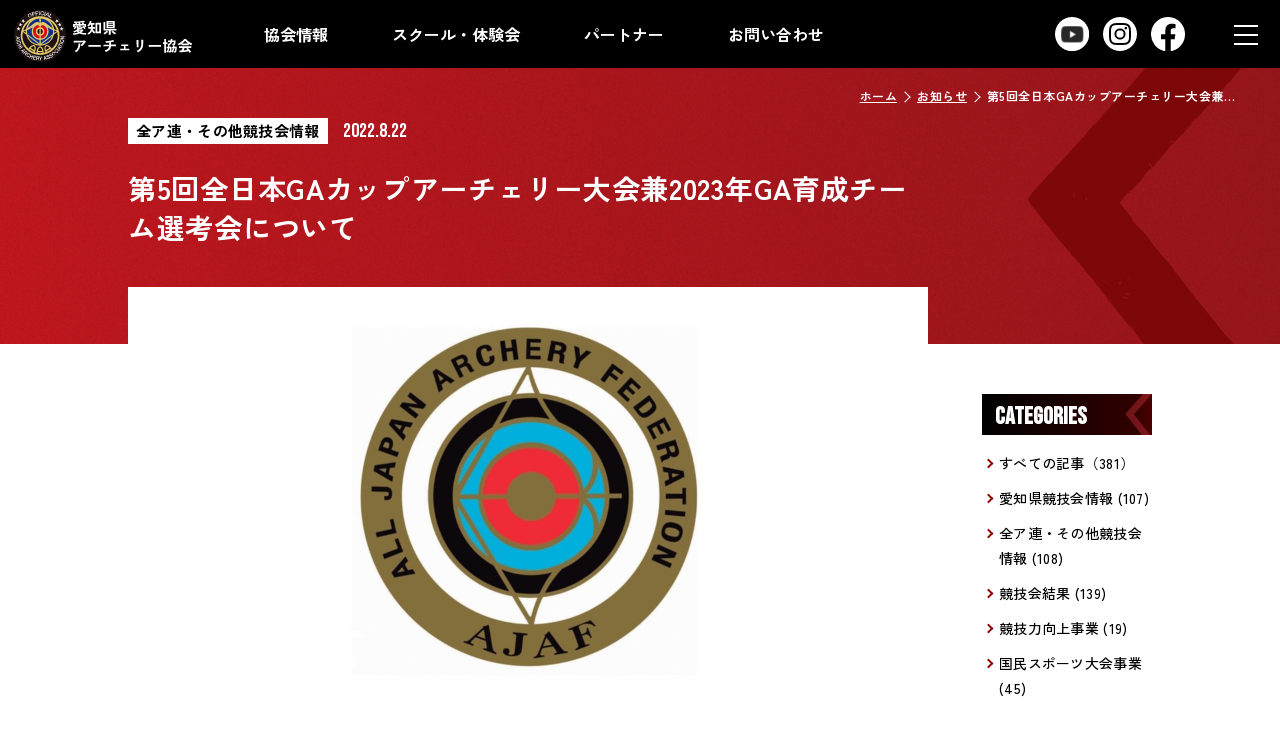

--- FILE ---
content_type: text/html; charset=UTF-8
request_url: https://aichi-archery.com/news/p726/
body_size: 26817
content:
<!DOCTYPE html>
<html lang="ja">

<head>
  <!-- Google Tag Manager for HEAD section -->
<script>(function(w,d,s,l,i){w[l]=w[l]||[];w[l].push({'gtm.start':
new Date().getTime(),event:'gtm.js'});var f=d.getElementsByTagName(s)[0],
j=d.createElement(s),dl=l!='dataLayer'?'&l='+l:'';j.async=true;j.src=
'https://www.googletagmanager.com/gtm.js?id='+i+dl;f.parentNode.insertBefore(j,f);
})(window,document,'script','dataLayer','GTM-KCLJJJX');</script>
<!-- End Google Tag Manager -->
  <meta charset="utf-8">
  <meta name="format-detection" content="telephone=no">
  <meta http-equiv="X-UA-Compatible" content="IE=edge">
  <link rel="preconnect" href="https://fonts.googleapis.com">
  <link rel="preconnect" href="https://fonts.gstatic.com" crossorigin>
  <meta name="viewport" content="width=device-width, initial-scale=1, maximum-scale=1, user-scalable=0">
  <script async src="https://aichi-archery.com/assets/js/lib/detector.min.js"></script>
  <link rel="canonical" href="https://aichi-archery.com/news/p726/">

  <title>第5回全日本GAカップアーチェリー大会兼2023年GA育成チーム選考会について｜愛知県アーチェリー協会</title>
  <meta name="description" content="第5回全日本GAカップアーチェリー大会兼2023年GA育成チーム選考会についてお知らせいたします。">
  <meta name="keywords" content="">

  <!--facebook-->
  <meta property="og:title" content="第5回全日本GAカップアーチェリー大会兼2023年GA育成チーム選考会について｜愛知県アーチェリー協会">
  <meta property="og:type" content="website">
  <meta property="og:url" content="https://aichi-archery.com/news/p726/">
  <meta property="og:image" content="https://aichi-archery.com/assets/img/common/other/OGP.jpg">
  <meta property="og:site_name" content="Archery">
  <meta property="og:description" content="第5回全日本GAカップアーチェリー大会兼2023年GA育成チーム選考会についてお知らせいたします。">
  <meta property="fb:app_id" content="">
  <!--/facebook-->

  <!-- Twitter -->
  <meta name="twitter:card" content="summary_large_image">
  <meta name="twitter:url" content="https://aichi-archery.com/news/p726/">
  <meta name="twitter:title" content="第5回全日本GAカップアーチェリー大会兼2023年GA育成チーム選考会について｜愛知県アーチェリー協会">
  <meta name="twitter:description" content="第5回全日本GAカップアーチェリー大会兼2023年GA育成チーム選考会についてお知らせいたします。">
  <meta name="twitter:image" content="https://aichi-archery.com/assets/img/common/other/OGP.jpg">
  <meta name="twitter:site" content="Archery">
  <meta name="twitter:creator" content="Archery">
  <!-- /Twitter -->

  <!--css-->
  <link href="https://aichi-archery.com/assets/css/styles.min.css" rel="stylesheet" media="all">
  <link href="https://aichi-archery.com/assets/css/custom.css" rel="stylesheet" media="all">
  <link rel="stylesheet" href="https://aichi-archery.com/assets/css/lib/overlayscrollbars.min.css">
  <!--/css-->

  <link rel="icon" href="https://aichi-archery.com/assets/img/common/icon/favicon.ico" type="image/vnd.microsoft.icon">
  
  <link rel="apple-touch-icon" href="https://aichi-archery.com/assets/img/common/icon/apple-touch-icon.png" sizes="180x180">
  <link rel="icon" type="image/png" href="https://aichi-archery.com/assets/img/common/icon/android-touch-icon.png" sizes="192x192">

  <link rel="alternate" type="application/json+oembed" href="https://aichi-archery.com/wp-json/oembed/1.0/embed?url=https%3A%2F%2Faichi-archery.com%2Fnews%2Fp726%2F" />
<link rel="alternate" type="text/xml+oembed" href="https://aichi-archery.com/wp-json/oembed/1.0/embed?url=https%3A%2F%2Faichi-archery.com%2Fnews%2Fp726%2F&#038;format=xml" />
<link rel="stylesheet" href="https://aichi-archery.com/assets/css/page/news.min.css">
</head>

<body id="news" class="news single">
  <!-- Google Tag Manager (noscript) for BODY section -->
<noscript><iframe src="https://www.googletagmanager.com/ns.html?id=GTM-KCLJJJX"
height="0" width="0" style="display:none;visibility:hidden"></iframe></noscript>
<!-- End Google Tag Manager (noscript) -->

<header class="header">
  <div class="inHeader">
        <div id="logo">
      <a href="https://aichi-archery.com/">
        <img class="logo-static" src="https://aichi-archery.com/assets/img/common/logo.svg" alt="愛知県アーチェリー協会">
        <img class="logo-fix" src="https://aichi-archery.com/assets/img/common/logo_fixed.svg" alt="愛知県アーチェリー協会">
      </a>
    </div>
    <div class="navTop">
      <ul>
        <li><a href="https://aichi-archery.com/outline/">協会情報</a></li>
        <li><a href="https://aichi-archery.com/#lesson">スクール・体験会</a></li>
        <li><a href="https://aichi-archery.com/#partner">パートナー</a></li>
        <li><a href="mailto:info@aichi-archery.com">お問い合わせ</a></li>
      </ul>
    </div>
    <div class="navSoc">
       <a href="https://www.youtube.com/channel/UCyIZVIJ1ZMKQeRN2wQeUILA" target="_blank"><img src="https://aichi-archery.com/assets/img/common/icon/ico_yout.svg" alt="公式YouTubeはこちら"></a>
       <a href="https://www.instagram.com/aichi_archery_association/" target="_blank"><img src="https://aichi-archery.com/assets/img/common/icon/ico_inst.svg" alt="公式Instagramはこちら"></a>
       <a href="https://www.facebook.com/aichi.archery.association" target="_blank"><img src="https://aichi-archery.com/assets/img/common/icon/ico_face.svg" alt="公式Facebookはこちら

"></a>
    </div>
    <p class="hamberger"><span class="ham"> </span><span class="ber"> </span><span class="ger"> </span></p>
    <div class="layerMenu">
      <div class="layerMenu__ins">
        <a href="https://aichi-archery.com/" class="logo-mn sp"><img src="https://aichi-archery.com/assets/img/common/logo_fixed.svg" alt="logo"></a>
        <div class="lst-soc-mn">
          <a href="https://www.youtube.com/channel/UCyIZVIJ1ZMKQeRN2wQeUILA" target="_blank"><img src="https://aichi-archery.com/assets/img/common/icon/ico_yout.svg" alt=""></a>
          <a href="https://www.instagram.com/aichi_archery_association/" target="_blank"><img src="https://aichi-archery.com/assets/img/common/icon/ico_inst.svg" alt=""></a>
          <a href="https://www.facebook.com/aichi.archery.association" target="_blank"><img src="https://aichi-archery.com/assets/img/common/icon/ico_face.svg" alt=""></a>
        </div>
        <div class="lst-bl">
          <a href="https://aichi-archery.com/outline/" class="par">協会情報</a>
          <ul>
                          <li><a href="https://aichi-archery.com/plan/">事業計画</a></li>
                           <li><a href="https://aichi-archery.com/outline/">協会情報</a></li>
                           <li><a href="https://aichi-archery.com/policy/">協会規約</a></li>
                           <li><a href="https://aichi-archery.com/kokutai/">国民スポーツ大会事業</a></li>
                           <li><a href="https://aichi-archery.com/safety/">安全宣言</a></li>
                           <li><a href="https://aichi-archery.com/archeryrange/">射場</a></li>
                           <li><a href="https://aichi-archery.com/list/">組織（役員名簿）</a></li>
                       </ul>
        </div>
        <div class="lst-bl">
          <a href="https://aichi-archery.com/news/" class="par">お知らせ</a>
                    <ul>
                        <li><a href="https://aichi-archery.com/newscat/aichi/">愛知県競技会情報</a></li>
                          <li><a href="https://aichi-archery.com/newscat/other/">全ア連・その他競技会情報</a></li>
                          <li><a href="https://aichi-archery.com/newscat/results/">競技会結果</a></li>
                          <li><a href="https://aichi-archery.com/newscat/improvement/">競技力向上事業</a></li>
                          <li><a href="https://aichi-archery.com/newscat/national-athletic-meet/">国民スポーツ大会事業</a></li>
                      </ul>
                  </div>

        <div class="lst-bl">
          <a href="https://aichi-archery.com/#lesson" class="par link-anchor">スクール・体験会</a>
                    <ul>
             
            <li><a href="https://asu-archery.hp.peraichi.com/" target="_blank">AAARC</a></li>
             
            <li><a href="https://archery.kls.co.jp/?gclid=CjwKCAjw-b-kBhB-EiwA4fvKrGqRcPWAv9-5oMMwcO9LCLSdPbISJEVRJckVbkeKGAgtSeCpnzKGHhoCW_IQAvD_BwE" target="_blank">KLsports</a></li>
             
            <li><a href="https://aichi.arico.group/" target="_blank">ARICO</a></li>
              
          </ul>
                  </div>

        <div class="lst-bl">
          <a href="https://aichi-archery.com/#partner" class="par link-anchor">パートナー</a>
          <ul>
            <li><a class="link-anchor" href="https://aichi-archery.com/#official-sponsor">オフィシャルスポンサー</a></li>
            <li><a class="link-anchor" href="https://aichi-archery.com/#official-partner">オフィシャルパートナー</a></li>
            <li><a class="link-anchor" href="https://aichi-archery.com/#media-partner">メディアパートナー</a></li>
          </ul>
        </div>
        <div class="lst-bl">
          <a href="mailto:info@aichi-archery.com" class="par">お問い合わせ</a>
        </div>

      </div>
      <div class="btn-close sp">
        CLOSE
      </div>
    </div>
    <div class="bg-gray"></div>
  </div>
</header>
  <div class="main-heading">
    <div class="inner-lg">
      <div class="box-cat">
                    <span class="box-cat__term">全ア連・その他競技会情報</span>
                <span class="box-cat__date">2022.8.22</span>
      </div>
      <h1 class="main-heading__ttl">第5回全日本GAカップアーチェリー大会兼2023年GA育成チーム選考会について</h1>
    </div>
    <div class="c-breadcrumb">
      <ul>
        <li><a href="https://aichi-archery.com/">ホーム</a></li>
        <li><a href="https://aichi-archery.com/news/">お知らせ</a></li>
        <li>第5回全日本GAカップアーチェリー大会兼2023年GA育成チーム選考会について</li>
      </ul>
    </div>
    <div class="c-icon">
      <img src="https://aichi-archery.com/assets/img/common/ico-bg.svg" alt="">
    </div>
  </div>
  <main id="wrap">
    <div class="main-content inner-lg">
      <div class="news-main">
                                  <div class="post-thumb">
                <img src="https://aichi-archery.com/wp/wp-content/uploads/2023/07/f7512da19c25190a80f7427c16d7839f-d8bbb84f7eb959edcf98d1c4f2f85968.jpg" alt="">
              </div>
                          <div class="cms-content">
                <p>第5回全日本GAカップアーチェリー大会兼2023年GA育成チーム選考会についてお知らせいたします。</p>
              </div>
                          <div class="sec-pdf">
                                  <a href="https://aichi-archery.com/wp/wp-content/uploads/2023/07/第5回全日本GAカップアーチェリー大会兼2023年GA育成チーム選考会_開催要項.pdf" target="_blank" class="sec-pdf__item bgskew"><span>開催要項</span></a>
                                  <a href="https://aichi-archery.com/wp/wp-content/uploads/2023/07/第5回全日本GAカップアーチェリー大会_個人申請書.xlsx" target="_blank" class="sec-pdf__item bgskew"><span>個人申請書</span></a>
                                  <a href="https://aichi-archery.com/wp/wp-content/uploads/2023/07/第5回全日本GAカップアーチェリー大会_監督・コーチ・引率責任者申請書.xlsx" target="_blank" class="sec-pdf__item bgskew"><span>監督・コーチ・引率責任者申請書</span></a>
                                  <a href="https://aichi-archery.com/wp/wp-content/uploads/2023/07/第5回全日本GAカップアーチェリー大会_宿泊・昼食申込書.xls" target="_blank" class="sec-pdf__item bgskew"><span>宿泊・昼食申込書</span></a>
                                  <a href="https://aichi-archery.com/wp/wp-content/uploads/2023/07/GA育成選考会参加申請について.pdf" target="_blank" class="sec-pdf__item bgskew"><span>GA育成選考会参加申請について</span></a>
                                  <a href="https://aichi-archery.com/wp/wp-content/uploads/2023/07/第5回全日本GAカップアーチェリー大会_感染拡大防止チェックリスト.pdf" target="_blank" class="sec-pdf__item bgskew"><span>感染拡大防止チェックリスト</span></a>
                              </div>
                                      <div class="sec-related">
            <div class="sec-related__item sec-related__item--prev">
                              <a href="https://aichi-archery.com/news/p974/">
                  <span class="item-btn">PREV.</span>
                  <div class="item-box">
                    <div class="item-box__img">
                                            <img src="https://aichi-archery.com/assets/img/common/other/img_nophoto.jpg" alt="">
                    </div>
                    <div class="item-box__cat">
                                                <span class="cat-term" style="background-color: #c6ae25">競技会結果</span>
                                            <span class="cat-date">2022.8.15</span>
                    </div>
                    <p class="item-box__ttl">
                      〈確定成績〉8月度フィールド記録会                    </p>
                  </div>
                </a>
                          </div>
            <div class="sec-related__item sec-related__item--next">
                              <a href="https://aichi-archery.com/news/p491/">
                  <span class="item-btn">NEXT.</span>
                  <div class="item-box">
                    <div class="item-box__img">
                                            <img src="https://aichi-archery.com/wp/wp-content/uploads/2023/07/IMG_20220823_104347134540-scaled.jpg" alt="">
                    </div>
                    <div class="item-box__cat">
                                                <span class="cat-term" style="background-color: #81d742">競技力向上事業</span>
                                            <span class="cat-date">2022.8.23</span>
                    </div>
                    <p class="item-box__ttl">
                      〈ジュニア強化事業〉新海輝夫理事長によるジュニア強化事業を実施しました                    </p>
                  </div>
                </a>
                          </div>
          </div>
          <div class="btn-box">
            <a href="https://aichi-archery.com/news/" class="related-btn btn-cm bgskew"><span>記事一覧へ戻る</span></a>
          </div>
              </div>
      <div class="main-side">
  <div class="news-pc">
          <div class="itemSide itemSide--ca">
        <p class="ttlSide">CATEGORIES<i class="ico-dropdown sp"></i></p>
        <div class="bodySide">
          <ul class="lstSide">
          <li><a href="https://aichi-archery.com/news/">すべての記事（381）</a></li>
                          <li>
                <a class="cat" href="https://aichi-archery.com/newscat/aichi/">愛知県競技会情報 (107)</a>
              </li>
                          <li>
                <a class="cat" href="https://aichi-archery.com/newscat/other/">全ア連・その他競技会情報 (108)</a>
              </li>
                          <li>
                <a class="cat" href="https://aichi-archery.com/newscat/results/">競技会結果 (139)</a>
              </li>
                          <li>
                <a class="cat" href="https://aichi-archery.com/newscat/improvement/">競技力向上事業 (19)</a>
              </li>
                          <li>
                <a class="cat" href="https://aichi-archery.com/newscat/national-athletic-meet/">国民スポーツ大会事業 (45)</a>
              </li>
                      </ul>
        </div>
      </div>
          <div class="itemSide itemSide--ar">
        <p class="ttlSide">ARCHIVE<i class="ico-dropdown sp"></i></p>
        <div class="bodySide">
          <ul class="lstSide">
          <li class="has_sub" id="year2026"><a href="javascript:void(0);" class="dropdown">2026年 (2)</a><ul class="sub" style="display:none"><li><a href="https://aichi-archery.com/news/2026/1">- 1月 (2)</a></li></ul></li><li class="has_sub" id="year2025"><a href="javascript:void(0);" class="dropdown">2025年 (89)</a><ul class="sub" style="display:none"><li><a href="https://aichi-archery.com/news/2025/12">- 12月 (3)</a></li><li><a href="https://aichi-archery.com/news/2025/11">- 11月 (5)</a></li><li><a href="https://aichi-archery.com/news/2025/10">- 10月 (9)</a></li><li><a href="https://aichi-archery.com/news/2025/9">- 9月 (11)</a></li><li><a href="https://aichi-archery.com/news/2025/8">- 8月 (8)</a></li><li><a href="https://aichi-archery.com/news/2025/7">- 7月 (7)</a></li><li><a href="https://aichi-archery.com/news/2025/6">- 6月 (8)</a></li><li><a href="https://aichi-archery.com/news/2025/5">- 5月 (9)</a></li><li><a href="https://aichi-archery.com/news/2025/4">- 4月 (13)</a></li><li><a href="https://aichi-archery.com/news/2025/3">- 3月 (13)</a></li><li><a href="https://aichi-archery.com/news/2025/2">- 2月 (3)</a></li></ul></li><li class="has_sub" id="year2024"><a href="javascript:void(0);" class="dropdown">2024年 (91)</a><ul class="sub" style="display:none"><li><a href="https://aichi-archery.com/news/2024/12">- 12月 (7)</a></li><li><a href="https://aichi-archery.com/news/2024/11">- 11月 (6)</a></li><li><a href="https://aichi-archery.com/news/2024/10">- 10月 (7)</a></li><li><a href="https://aichi-archery.com/news/2024/9">- 9月 (13)</a></li><li><a href="https://aichi-archery.com/news/2024/8">- 8月 (9)</a></li><li><a href="https://aichi-archery.com/news/2024/7">- 7月 (8)</a></li><li><a href="https://aichi-archery.com/news/2024/6">- 6月 (10)</a></li><li><a href="https://aichi-archery.com/news/2024/5">- 5月 (6)</a></li><li><a href="https://aichi-archery.com/news/2024/4">- 4月 (7)</a></li><li><a href="https://aichi-archery.com/news/2024/3">- 3月 (14)</a></li><li><a href="https://aichi-archery.com/news/2024/2">- 2月 (3)</a></li><li><a href="https://aichi-archery.com/news/2024/1">- 1月 (1)</a></li></ul></li><li class="has_sub" id="year2023"><a href="javascript:void(0);" class="dropdown">2023年 (116)</a><ul class="sub" style="display:none"><li><a href="https://aichi-archery.com/news/2023/12">- 12月 (9)</a></li><li><a href="https://aichi-archery.com/news/2023/11">- 11月 (9)</a></li><li><a href="https://aichi-archery.com/news/2023/10">- 10月 (1)</a></li><li><a href="https://aichi-archery.com/news/2023/9">- 9月 (15)</a></li><li><a href="https://aichi-archery.com/news/2023/8">- 8月 (10)</a></li><li><a href="https://aichi-archery.com/news/2023/7">- 7月 (16)</a></li><li><a href="https://aichi-archery.com/news/2023/6">- 6月 (6)</a></li><li><a href="https://aichi-archery.com/news/2023/5">- 5月 (13)</a></li><li><a href="https://aichi-archery.com/news/2023/4">- 4月 (22)</a></li><li><a href="https://aichi-archery.com/news/2023/3">- 3月 (7)</a></li><li><a href="https://aichi-archery.com/news/2023/2">- 2月 (5)</a></li><li><a href="https://aichi-archery.com/news/2023/1">- 1月 (3)</a></li></ul></li><li class="has_sub" id="year2022"><a href="javascript:void(0);" class="dropdown">2022年 (83)</a><ul class="sub" style="display:none"><li><a href="https://aichi-archery.com/news/2022/12">- 12月 (4)</a></li><li><a href="https://aichi-archery.com/news/2022/11">- 11月 (8)</a></li><li><a href="https://aichi-archery.com/news/2022/10">- 10月 (9)</a></li><li><a href="https://aichi-archery.com/news/2022/9">- 9月 (7)</a></li><li><a href="https://aichi-archery.com/news/2022/8">- 8月 (9)</a></li><li><a href="https://aichi-archery.com/news/2022/7">- 7月 (9)</a></li><li><a href="https://aichi-archery.com/news/2022/6">- 6月 (8)</a></li><li><a href="https://aichi-archery.com/news/2022/5">- 5月 (8)</a></li><li><a href="https://aichi-archery.com/news/2022/4">- 4月 (14)</a></li><li><a href="https://aichi-archery.com/news/2022/3">- 3月 (2)</a></li><li><a href="https://aichi-archery.com/news/2022/2">- 2月 (3)</a></li><li><a href="https://aichi-archery.com/news/2022/1">- 1月 (2)</a></li></ul></li>          </ul>
        </div>
      </div>
  </div>
</div>    </div>

  </main>
  <footer id="footer" class="footer">
  <div id="btn_gotop" class="btn_gotop pin">
    <img src="https://aichi-archery.com/assets/img/common/page-top-s.svg" alt="page-top" class="img-sta">
    <img src="https://aichi-archery.com/assets/img/common/page-top-arr.png" alt="page-top" class="img-arr" width="64">
    <span>PAGE TOP</span>
  </div>
  <div id="f_bot" class="footer__ins">
    <div class="gr-logo">
      <a href="https://aichi-archery.com/" class="ft-logo"><img class="logo-static" src="https://aichi-archery.com/assets/img/common/logo-ft.svg" alt="愛知県アーチェリー協会"></a>
      <div class="lst-soc-ft">
        <a href="https://www.youtube.com/channel/UCyIZVIJ1ZMKQeRN2wQeUILA" target="_blank"><img src="https://aichi-archery.com/assets/img/common/icon/ico_yout.svg" alt="公式YouTubeはこちら"></a>
        <a href="https://www.instagram.com/aichi_archery_association/" target="_blank"><img src="https://aichi-archery.com/assets/img/common/icon/ico_inst.svg" alt="公式Instagramはこちら"></a>
        <a href="https://www.facebook.com/aichi.archery.association" target="_blank"><img src="https://aichi-archery.com/assets/img/common/icon/ico_face.svg" alt="公式Facebookはこちら"></a>
      </div>
    </div>
    <div class="gr-menu-ft">
      <div class="lst-bl">
        <a href="https://aichi-archery.com/outline/" class="par">協会情報</a>
        <ul>
             
            <li><a href="https://aichi-archery.com/plan/">事業計画</a></li>
             
            <li><a href="https://aichi-archery.com/outline/">協会情報</a></li>
             
            <li><a href="https://aichi-archery.com/policy/">協会規約</a></li>
             
            <li><a href="https://aichi-archery.com/kokutai/">国民スポーツ大会事業</a></li>
             
            <li><a href="https://aichi-archery.com/safety/">安全宣言</a></li>
             
            <li><a href="https://aichi-archery.com/archeryrange/">射場</a></li>
             
            <li><a href="https://aichi-archery.com/list/">組織（役員名簿）</a></li>
                    </ul>
      </div>
      <div class="lst-bl">
        <a href="https://aichi-archery.com/news/" class="par">お知らせ</a>
                  <ul>
                          <li><a href="https://aichi-archery.com/newscat/aichi/">愛知県競技会情報</a></li>
                          <li><a href="https://aichi-archery.com/newscat/other/">全ア連・その他競技会情報</a></li>
                          <li><a href="https://aichi-archery.com/newscat/results/">競技会結果</a></li>
                          <li><a href="https://aichi-archery.com/newscat/improvement/">競技力向上事業</a></li>
                          <li><a href="https://aichi-archery.com/newscat/national-athletic-meet/">国民スポーツ大会事業</a></li>
                      </ul>
              </div>

      <div class="lst-bl">
        <a href="https://aichi-archery.com/#lesson" class="par link-anchor">スクール・体験会</a>
                <ul>
           
          <li><a href="https://asu-archery.hp.peraichi.com/" target="_blank">AAARC</a></li>
           
          <li><a href="https://archery.kls.co.jp/?gclid=CjwKCAjw-b-kBhB-EiwA4fvKrGqRcPWAv9-5oMMwcO9LCLSdPbISJEVRJckVbkeKGAgtSeCpnzKGHhoCW_IQAvD_BwE" target="_blank">KLsports</a></li>
           
          <li><a href="https://aichi.arico.group/" target="_blank">ARICO</a></li>
            
        </ul>
              </div>

      <div class="lst-bl">
        <a href="https://aichi-archery.com/#partner" class="par link-anchor">パートナー</a>
        <ul> 
          <li><a class="link-anchor" href="https://aichi-archery.com/#official-sponsor">オフィシャルスポンサー</a></li> 
          <li><a class="link-anchor" href="https://aichi-archery.com/#official-partner">オフィシャルパートナー</a></li>
          <li><a class="link-anchor" href="https://aichi-archery.com/#media-partner">メディアパートナー</a></li>
        </ul>
        <a href="mailto:info@aichi-archery.com" class="par">お問い合わせ</a>
      </div>

    </div>
    <p class="copyr">© 2023 Aichi Archery Association</p>
  </div>

</footer>

<script>
  var JS_APP_URL = 'https://aichi-archery.com/';
</script>
<!-- <script src="js/lib/overlayscrollbars.min.js"></script> -->
<script src="https://aichi-archery.com/assets/js/common.min.js"></script>  <script src="https://aichi-archery.com/assets/js/lib/overlayscrollbars.min.js"></script>
  <script>
    $(window).on('load resize', function() {
      var c_width = $(window).width();
      var b_width = $('.c-breadcrumb ul').width();
      if (c_width < b_width) {
        $('.c-breadcrumb').overlayScrollbars({
          scrollbars: {
            theme: 'os-theme-dark',
            visibility: 'auto',
            autoHide: 'move',
            autoHideDelay: 200,
            dragScroll: true,
            clickScroll: false,
            pointers: ['mouse', 'touch', 'pen'],
          },
          callbacks: {
            onScroll: function() {
              if (!$('.c-breadcrumb').hasClass('scrolled')) $('.c-breadcrumb').addClass('scrolled');
            }
          }
        });
      }
    });
    $(document).ready(function() {
      if ($('.sec-pdf a').length == 1) {
        $('.sec-pdf').addClass('center');
      }
    });
    $(function() {
      $(".dropdown").on("click", function() {
        $(this).toggleClass("is-active"),
          $(this).parent('li').toggleClass("act"),
          $(this).next(".sub").slideToggle(200)
      })
    });
    $('.ttlSide').on("click", function() {
      if ($(window).width() < 767) {
        $(this).toggleClass("is-act");

        $(this).next('.bodySide').slideToggle(200);
      };
    })
    if ($(window).width() < 767) {
      $('.page').wrapAll('<div class ="parent"></div>');
      $('.pages').on("click", function() {
        $(this).toggleClass("is-active");
        $(this).siblings('.parent').slideToggle(200);
      })
    }
  </script>
</body>

</html>

--- FILE ---
content_type: text/css
request_url: https://aichi-archery.com/assets/css/styles.min.css
body_size: 28685
content:
.inview{opacity:0;transition-delay:1s;transition:transform 1s, opacity 1s;position:relative}.inview.on{opacity:1}.inview.fadeInLeft{transform:translateX(-60px);-o-transform:translateX(-60px);-ms-transform:translateX(-60px);-moz-transform:translateX(-60px);-webkit-transform:translateX(-60px)}.inview.fadeInLeft.on{transform:translateX(0);-o-transform:translateX(0);-ms-transform:translateX(0);-moz-transform:translateX(0);-webkit-transform:translateX(0)}.inview.fadeInRight{transform:translateX(60px);-o-transform:translateX(60px);-ms-transform:translateX(60px);-moz-transform:translateX(60px);-webkit-transform:translateX(60px)}.inview.fadeInRight.on{transform:translateX(0);-o-transform:translateX(0);-ms-transform:translateX(0);-moz-transform:translateX(0);-webkit-transform:translateX(0)}.inview.fadeInBottom{opacity:0;transform:translateY(60px);-o-transform:translateY(60px);-ms-transform:translateY(60px);-moz-transform:translateY(60px);-webkit-transform:translateY(60px)}.inview.fadeInBottom.on{opacity:1;transform:translateY(0);-o-transform:translateY(0);-ms-transform:translateY(0);-moz-transform:translateY(0);-webkit-transform:translateY(0)}.inview.fadeInBottomDelay{transform:translateY(60px);-o-transform:translateY(60px);-ms-transform:translateY(60px);-moz-transform:translateY(60px);-webkit-transform:translateY(60px);transition-delay:0.3s}.inview.fadeInBottomDelay.on{transform:translateY(0);-o-transform:translateY(0);-ms-transform:translateY(0);-moz-transform:translateY(0);-webkit-transform:translateY(0)}.inview.fadeInTop{transform:translateY(-60px);-o-transform:translateY(-60px);-ms-transform:translateY(-60px);-moz-transform:translateY(-60px);-webkit-transform:translateY(-60px)}.inview.fadeInTop.on{transform:translateY(0);-o-transform:translateY(0);-ms-transform:translateY(0);-moz-transform:translateY(0);-webkit-transform:translateY(0)}.inview.fadeInDelay2{transition-delay:0.2s}.inview.fadeInDelay2.on{transform:translateY(0);-o-transform:translateY(0);-ms-transform:translateY(0);-moz-transform:translateY(0);-webkit-transform:translateY(0)}.inview.fadeInDelay3{transition-delay:0.3s}.inview.fadeInDelay3.on{transform:translateY(0);-o-transform:translateY(0);-ms-transform:translateY(0);-moz-transform:translateY(0);-webkit-transform:translateY(0)}.clearfix::after{content:"";clear:both;display:table}p{margin:0;padding:0}ol,ul{list-style:none;margin:0;padding:0}input,textarea{margin:0;font-size:100%;resize:none}input[type="text"],input[type="date"],input[type="email"],input[type="number"],input[type="url"]{word-break:normal;white-space:nowrap;-webkit-appearance:none;-moz-appearance:none;-ms-appearance:none;-o-appearance:none;appearance:none}table{width:100%;border-collapse:collapse;border-spacing:0;font-size:100%}dl,dt,dd,th,td{margin:0;padding:0}h1,h2,h3,h4,h5,h6{font-weight:normal;margin:0;padding:0}html,body,div,span,applet,object,iframe,h1,h2,h3,h4,h5,h6,p,blockquote,pre,a,abbr,acronym,address,big,cite,code,del,dfn,em,img,ins,kbd,q,s,samp,small,strike,strong,sub,sup,tt,var,b,u,i,center,dl,dt,dd,ol,ul,li,fieldset,form,label,legend,table,caption,tbody,tfoot,thead,tr,th,td,article,aside,canvas,details,embed,figure,figcaption,footer,header,hgroup,menu,nav,output,ruby,section,summary,time,mark,audio,video,dialog{margin:0;padding:0;border:0;outline:0;font-size:100%;vertical-align:baseline;background:transparent}img{margin:0;padding:0;vertical-align:middle;border:0;max-width:100%;height:auto}table img{margin:0;padding:0;vertical-align:middle;border:0}article,aside,dialog,figure,footer,header,hgroup,nav,section{display:block}nav ul{list-style:none}*,*:before,*:after{-webkit-box-sizing:border-box;-moz-box-sizing:border-box;-ms-box-sizing:border-box;-o-box-sizing:border-box;box-sizing:border-box;-webkit-font-smoothing:antialiased;-moz-osx-font-smoothing:grayscale}*:focus{outline:none !important}label,select,button{cursor:pointer}input,textarea,select,button{font-family:inherit}a{outline:none;transition:opacity 0.3s;cursor:pointer}@media only screen and (min-width: 1025px){a:hover{opacity:0.75}}a:link,a:visited,a:active{color:#000;text-decoration:none}.ffN{font-family:"ヒラギノ角ゴ Pro","Hiragino Kaku Gothic Pro","ヒラギノ角ゴ Pro W3","ヒラギノ角ゴ W3","メイリオ","Osaka","ＭＳ Ｐゴシック","MS PGothic",sans-serif}.ffM{font-family:"ヒラギノ明朝 Pro","Hiragino Mincho Pro","HGS明朝E","ＭＳ Ｐ明朝",serif}.ffYG{font-family:"游ゴシック体","游ゴシック","YuGothic","Yu Gothic","Noto Sans JP","ヒラギノ角ゴ Pro","Hiragino Kaku Gothic Pro","メイリオ",Meiryo,"MS Pゴシック","MS PGothic",sans-serif}.ffYM{font-family:"游明朝体","游明朝","YuMincho","Yu Mincho","Noto Serif JP","ヒラギノ明朝 Pro","Hiragino Mincho Pro","MS P明朝","MS PMincho",serif}.screen-reader-text{clip:rect(1px, 1px, 1px, 1px);position:absolute !important;white-space:nowrap;height:1px;width:1px;overflow:hidden}.screen-reader-text:focus{background-color:#f1f1f1;border-radius:3px;box-shadow:0 0 2px 2px rgba(0,0,0,0.6);clip:auto !important;color:#21759b;display:block;font-size:14px;font-size:0.875rem;font-weight:bold;height:auto;left:5px;line-height:normal;padding:15px 23px 14px;text-decoration:none;top:5px;width:auto;z-index:100000}html{font-size:62.5%;-webkit-text-size-adjust:100%;-moz-text-size-adjust:100%;-ms-text-size-adjust:100%;-o-text-size-adjust:100%;text-size-adjust:100%}html.is-ipad *{-webkit-text-size-adjust:none;-moz-text-size-adjust:none;-ms-text-size-adjust:none;-o-text-size-adjust:none;text-size-adjust:none}body{font-family:"Zen Kaku Gothic New",sans-serif;font-size:16px;font-size:1.6rem;line-height:1.6em;word-break:break-word;color:#000;margin:0;padding:0;height:100%;width:100%}body:not(.top){padding-top:68px}@media (max-width: 767px){body:not(.top){padding-top:64px}}body.active{overflow:hidden}.inner{width:100%;max-width:878px;padding:0 15px;margin:0 auto}@media (max-width: 767px){.inner{padding:0 20px}}.inner-lg{width:100%;max-width:1054px;padding:0 15px;margin:0 auto}@media (max-width: 767px){.inner-lg{padding:0 20px}}@media (min-width: 768px){.sp,.SP{display:none !important}}@media (max-width: 767px){.pc,.PC{display:none !important}}.wcm{max-width:1024px;margin:0 auto;width:calc(100% - 40px)}.main-heading{overflow:hidden;min-height:243px;width:100%;display:flex;align-items:center;position:relative;background:url(../img/common/c-bg.jpg) center no-repeat;background-size:100% 100%;padding:50px 0}@media (max-width: 767px){.main-heading{min-height:162px}}.main-heading__ttl{font-size:28px;font-size:2.8rem;line-height:1.4em;letter-spacing:.025em;font-weight:bold;font-family:"Zen Kaku Gothic New",sans-serif;color:#fff;width:100%;position:relative;z-index:3}@media (max-width: 767px){.main-heading__ttl{font-size:20px;line-height:calc(36/20)}}.main-heading .c-breadcrumb{width:90%;position:absolute;right:43px;top:20px;z-index:3;text-align:right;height:17px}@media (max-width: 767px){.main-heading .c-breadcrumb{right:21px;top:13px}}.main-heading .c-breadcrumb ul{width:fit-content;white-space:nowrap;display:flex;color:#fff;font-size:12px;font-size:1.2rem;line-height:1.4em;letter-spacing:.04em;font-weight:bold;font-family:"Zen Kaku Gothic New",sans-serif;margin-right:0;margin-left:auto}.main-heading .c-breadcrumb ul li:not(:last-child){margin-right:20px;position:relative}.main-heading .c-breadcrumb ul li:not(:last-child):after{content:"";position:absolute;width:8px;height:8px;border-top:1px solid #fff;border-right:1px solid #fff;transform:rotate(45deg);right:-12px;top:5px}.main-heading .c-breadcrumb ul li:not(:last-child) a{color:#fff;text-decoration:underline}@media (min-width: 768px){.main-heading .c-breadcrumb ul li:last-child{white-space:nowrap;max-width:250px;overflow:hidden;text-overflow:ellipsis}}.main-heading .c-icon{position:absolute;height:100%;right:37px;top:0;opacity:0.85;z-index:1}@media (max-width: 767px){.main-heading .c-icon{right:-10px}}.main-heading .c-icon img{height:100%;object-fit:auto 100%}.alignnone{margin:0 auto 25px;display:block}@media (max-width: 767px){.alignnone{margin-bottom:5px}}.aligncenter,div.aligncenter{display:block;margin:5px auto 5px auto}.alignright{float:right;margin:5px 0 20px auto}.alignleft{float:left;margin:5px auto 20px 0}a img.alignright{float:right;margin:5px 0 20px auto}a img.alignnone{margin:5px 0 20px}a img.alignleft{float:left;margin:5px auto 20px 0}a img.aligncenter{display:block;margin-left:auto;margin-right:auto}.wp-caption{background:#fff;border:1px solid #f0f0f0;max-width:96%;padding:5px 3px 10px;text-align:center}.wp-caption.alignnone{margin:5px 0 20px}.wp-caption.alignleft{margin:5px auto 20px 0}.wp-caption.alignright{margin:5px 0 20px auto}.wp-caption img{border:0 none;height:auto;margin:0;max-width:98.5%;padding:0;width:auto}.wp-caption p.wp-caption-text{font-size:11px;line-height:17px;margin:0;padding:0 4px 5px}.wp-video{max-width:100%;margin-bottom:40px}.wp-video video{max-width:100%;height:auto}.cms-content{-webkit-text-size-adjust:none;-ms-text-size-adjust:none;word-wrap:break-word;font-family:"Zen Kaku Gothic New",sans-serif;font-size:16px;font-size:1.6rem;line-height:1.875em;letter-spacing:0em;font-weight:500}.cms-content::after{content:"";clear:both;display:table}.cms-content h2{position:relative;font-size:20px;font-size:2rem;line-height:1.8em;letter-spacing:.05em;font-weight:bold;color:#fff;padding:20px 25px 17px;background-color:#000;background-image:url("data:image/svg+xml,%3Csvg xmlns='http://www.w3.org/2000/svg' width='61.603' height='69.67' viewBox='0 0 61.603 69.67'%3E%3Cg id='Group_39978' data-name='Group 39978' transform='translate(-355 -372)'%3E%3Cpath id='Intersection_16' data-name='Intersection 16' d='M0,0H61.6L0,69.67Z' transform='translate(355 372)' fill='%23ecebe7' opacity='0.2'/%3E%3C/g%3E%3C/svg%3E%0A");background-size:62px 70px;background-repeat:no-repeat;background-position:top 0 left 0;margin:55px 0 40px}@media (max-width: 767px){.cms-content h2{width:calc(100% + 40px);left:-20px;font-size:18px;line-height:calc(32/18);padding:20px 20px 19px;margin:26px 0}}.cms-content h3{font-size:18px;font-size:1.8rem;line-height:2em;letter-spacing:.05em;font-weight:bold;padding-bottom:17px;border-bottom:2px solid #000;margin-bottom:26px}@media (max-width: 767px){.cms-content h3{padding-bottom:11px;margin-bottom:21px;line-height:calc(32/18)}}.cms-content a{text-decoration:underline;color:#1472E0}.cms-content ul,.cms-content ol{padding-left:20px;line-height:calc(26/16);padding-left:0}.cms-content ul{margin-top:16px}@media (max-width: 767px){.cms-content ul{margin-top:0}}.cms-content ul li{padding-left:18px;position:relative}@media (max-width: 767px){.cms-content ul li{padding-left:20px}}.cms-content ul li:before{content:"";position:absolute;width:7px;height:7px;background-color:#CC1921;left:0;top:10px}@media (max-width: 767px){.cms-content ul li:before{left:3px;top:9px}}.cms-content ul li:not(:last-child){margin-bottom:18px}.cms-content ol{margin-top:48px;counter-reset:section}@media (max-width: 767px){.cms-content ol{margin-top:37px}}.cms-content ol li{padding-left:20px;position:relative}.cms-content ol li:before{counter-increment:section;content:"" counter(section) ".";position:absolute;color:#CC1921;font-size:18px;font-weight:bold;left:0;top:0;font-family:"Bebas Neue",sans-serif}.cms-content ol li:not(:last-child){margin-bottom:20px}@media (max-width: 767px){.cms-content ol li:not(:last-child){margin-bottom:18px}}.cms-content p{padding-bottom:30px}.cms-content p span{color:#fff;text-decoration:none;font-weight:bold;line-height:1;background:url(../img/common/icon/bg-underline.svg) center repeat-x;background-size:9px 17px;background-position:left top 4.5px;text-decoration:none !important}@media (max-width: 767px){.cms-content p span{background-position:top 4px left}}.cms-content iframe{max-width:100% !important}.cms-content img{max-width:100%;height:auto;max-height:100%;width:auto}.cms-content table{table-layout:fixed;border:1px solid #000;margin-bottom:40px}.cms-content table td,.cms-content table th{border:1px solid #000}.c-img{display:block;position:relative}.c-img img{display:block;object-fit:cover;position:absolute;left:0;top:0;width:100%;height:100%}.c-img--contain img{object-fit:contain}.c-img--top img{object-position:top}.c-fw{width:100%}[rel~="js-lazy"]{opacity:0}[rel~="js-lazy"]:not(.initial){transition:opacity 0.15s}[rel~="js-lazy"].initial,[rel~="js-lazy"].loaded,[rel~="js-lazy"].error{opacity:1}.c-lazybg{background-size:cover;background-position:center;background-repeat:no-repeat}.c-lazybg--top{background-position:center top}.c-lazybg--contain{background-size:contain}.btn-cm{max-width:316px;border:2px solid #000;height:70px;text-align:center;position:relative;width:100%;display:inherit;margin:0 auto}@media (max-width: 767px){.btn-cm{max-width:250px;height:56px}}.btn-cm span{line-height:70px;font-size:16px;font-size:1.6rem;line-height:4.1875em;letter-spacing:0em;font-weight:bold;padding-right:6px;color:#000;position:relative;display:inline-block;width:100%;z-index:3}@media (max-width: 767px){.btn-cm span{line-height:52px}}.btn-cm:after{content:"";position:absolute;width:10px;height:16px;background:url("../img/common/icon/ico-arr-right.svg") no-repeat center center/100% 100%;right:25px;top:50%;margin-top:-8px}@media (max-width: 767px){.btn-cm:after{width:7px;height:10px;background:url("../img/common/icon/ico-arr-right-sp.svg") no-repeat center center/100% 100%;margin-top:-4px;right:15px}}@media (min-width: 768px){.btn-cm:hover:after{background:url("../img/common/icon/ico-arr-right-w.svg") no-repeat center center/100% 100%;z-index:3}}.bgskew{overflow:hidden;transition:ease .2s;text-decoration:none;position:relative}.bgskew::before{content:'';position:absolute;top:0;left:-130%;background:#000;width:120%;height:100%;transform:skewX(-25deg)}.bgskew span{position:relative;z-index:3}@media (min-width: 768px){.bgskew:hover{opacity:1}.bgskew:hover span{color:#fff}.bgskew:hover:before{animation:skewanime .5s forwards}}@keyframes skewanime{100%{left:-10%}}.bg-gray{transition:all 0.3s}body.active .bg-gray{position:fixed;z-index:998;left:0;top:0;background:rgba(0,0,0,0.45);width:100vw;height:100vh}.thumb{display:block;background-repeat:no-repeat;background-position:center center;background-size:cover;transition:all .3s;-webkit-backface-visibility:hidden;-moz-backface-visibility:hidden;backface-visibility:hidden}.abs{position:absolute;width:100%;height:100%;top:0;left:0}.footer{background:#000;position:relative}.footer__ins{max-width:1040px;width:calc(100% - 40px);margin:0 auto;display:flex;flex-wrap:wrap;justify-content:space-between;padding:53px 0 18px}@media only screen and (min-width: 768px) and (max-width: 1100px){.footer__ins{padding-top:95px}}@media (max-width: 767px){.footer__ins{padding-top:90px}}.footer__ins a{color:#fff}.footer__ins .gr-logo{width:130px}@media (max-width: 767px){.footer__ins .gr-logo{order:2;width:100%;text-align:center;padding:58px 0 22px}}.footer__ins .gr-logo .ft-logo{margin-bottom:20px;display:inline-block;position:relative;left:10px}@media (max-width: 767px){.footer__ins .gr-logo .ft-logo{left:inherit;margin:0 auto 28px}}.footer__ins .gr-logo .lst-soc-ft{display:flex;justify-content:space-between;width:calc(100% + 12px);margin:0 -6px}@media (max-width: 767px){.footer__ins .gr-logo .lst-soc-ft{width:100%;margin:0 auto;justify-content:center}}.footer__ins .gr-logo .lst-soc-ft a{display:inline-block;margin:0 6px}@media (max-width: 767px){.footer__ins .gr-logo .lst-soc-ft a{width:45px;margin:0 12px}.footer__ins .gr-logo .lst-soc-ft a img{width:100%}}.footer__ins .gr-menu-ft{width:calc(100% - 130px - 54px);display:flex;flex-wrap:wrap;justify-content:space-between;padding:0 10px 0 0px}@media only screen and (min-width: 768px) and (max-width: 1100px){.footer__ins .gr-menu-ft{width:calc(100% - 130px - 24px)}}@media (max-width: 767px){.footer__ins .gr-menu-ft{width:100%;padding:0 0}}.footer__ins .gr-menu-ft .lst-bl{width:calc(25% - 30px);margin-bottom:16px}@media only screen and (min-width: 768px) and (max-width: 1100px){.footer__ins .gr-menu-ft .lst-bl{width:calc(25% - 10px)}}@media (max-width: 767px){.footer__ins .gr-menu-ft .lst-bl{width:100%;margin-bottom:0}}.footer__ins .gr-menu-ft .lst-bl .par{border-bottom:2px solid #CC1921;font-size:16px;font-size:1.6rem;letter-spacing:0em;font-weight:bold;width:100%;display:inline-block;padding-bottom:5px;margin-bottom:10px;position:relative;padding-left:15px}@media only screen and (min-width: 768px) and (max-width: 1100px){.footer__ins .gr-menu-ft .lst-bl .par{font-size:14px;font-size:1.4rem}}@media (max-width: 767px){.footer__ins .gr-menu-ft .lst-bl .par{border-bottom:1px dashed #5F5F5F;margin-bottom:0;padding:15px 0}}.footer__ins .gr-menu-ft .lst-bl .par::before{content:"";position:absolute;width:7px;height:10px;background:url("../img/common/icon/ico_arr_w.svg") no-repeat center center/100% 100%;left:0;top:7px}@media (max-width: 767px){.footer__ins .gr-menu-ft .lst-bl .par::before{right:10px;left:auto;top:22px;width:9px;height:12px}}.footer__ins .gr-menu-ft .lst-bl ul{margin-bottom:20px}@media (max-width: 767px){.footer__ins .gr-menu-ft .lst-bl ul{display:none}}.footer__ins .gr-menu-ft .lst-bl ul li{width:100%;margin-bottom:5px}.footer__ins .gr-menu-ft .lst-bl ul li a{font-size:14px;font-size:1.4rem;line-height:1.5em;letter-spacing:0em;font-weight:500;padding:2px 0px 2px 13px;display:inline-block;position:relative}.footer__ins .gr-menu-ft .lst-bl ul li a::before{content:"";position:absolute;width:5px;height:2px;background:#fff;top:12px;left:0}@media (max-width: 767px){.footer__ins .gr-menu-ft .lst-bl ul li a::before{height:1px}}.footer__ins .copyr{width:100%;text-align:center;font-size:14px;font-size:1.4rem;line-height:2.85714em;letter-spacing:.1em;font-weight:100;font-family:"Bebas Neue",sans-serif;color:#fff}@media (max-width: 767px){.footer__ins .copyr{order:3}}.btn_gotop{position:fixed;width:126px;right:15px;display:flex;flex-direction:column;align-items:center;justify-content:center;cursor:pointer;z-index:9;transition:all 0.3s;bottom:-200px;overflow:hidden;padding-top:5px}.btn_gotop.show{bottom:100px}@media (max-width: 767px){.btn_gotop{position:absolute;left:50%;transform:translateX(-50%)}}.btn_gotop.pin{position:absolute;top:-50px;bottom:auto}.btn_gotop img{transition:all 0.3s;top:0;position:relative}.btn_gotop img.img-sta{display:block}.btn_gotop img.img-arr{position:absolute;top:3px;right:0;transform:translate(100%, -70%);opacity:0;transition:transform cubic-bezier(0.15, 1.06, 0.42, 1.04) 0.3s}@media (max-width: 767px){.btn_gotop img.img-arr{top:9px;right:1px}}.btn_gotop span{color:#fff;font-family:"Bebas Neue",sans-serif;font-size:18px;font-size:1.8rem;letter-spacing:0em;font-weight:bold;display:inline-block;padding-top:5px;padding-bottom:5px;text-shadow:0px 0px 12px #000}@media (min-width: 768px){.btn_gotop:hover img.img-sta{position:relative;top:-5px}}.btn_gotop.anima img.img-sta{animation:wave linear 0.1s}.btn_gotop.anima img.img-arr{opacity:1;transform:translate(0, 0)}@keyframes wave{0%{transform:translateX(-3px)}100%{transform:translateX(3px)}}.header{position:relative;width:100%;z-index:999}.header .inHeader{height:68px;background:#000;width:100%;display:flex;flex-wrap:wrap;color:#fff;align-items:center;justify-content:space-between;position:fixed;width:100%;left:0;top:0}@media (max-width: 767px){.header .inHeader{height:64px}}.header #logo{position:absolute;top:10px;left:14px}@media (max-width: 767px){.header #logo{top:7px}}.header #logo .logo-static{display:none}.header .navTop{margin:0 0 0 232px}@media (max-width: 767px){.header .navTop{display:none}}.header .navTop ul{display:flex;flex-wrap:wrap}.header .navTop ul li{padding:0 32px}.header .navTop ul li a{color:#fff;font-size:16px;font-size:1.6rem;letter-spacing:0em;font-weight:bold}@media (min-width: 768px){.header .navTop ul li a:hover{opacity:0.75}}@media only screen and (min-width: 768px) and (max-width: 1100px){.header .navTop ul li{padding:0 0.7vw}.header .navTop ul li a{font-size:1.47059vw}}.header .navSoc{position:absolute;width:130px;top:17px;right:95px;display:flex;justify-content:space-between}@media (max-width: 767px){.header .navSoc{display:none}}.header .hamberger{height:68px;width:68px;background:#000;position:absolute;top:0;right:0;z-index:9999;cursor:pointer}@media (max-width: 767px){.header .hamberger{width:64px;height:64px}}.header .hamberger span{width:24px;height:2px;background:#fff;position:absolute;top:25px;left:50%;transform:translateX(-50%);transition:all 0.3s ease-in-out}@media (max-width: 767px){.header .hamberger span{top:23px;width:23px}}.header .hamberger span.ber{top:34px}@media (max-width: 767px){.header .hamberger span.ber{top:32px}}.header .hamberger span.ger{top:43px}@media (max-width: 767px){.header .hamberger span.ger{top:41px}}.header .hamberger.active{position:fixed;top:0;right:0;background-color:#CC1921}.header .hamberger.active span{width:33px}@media (max-width: 767px){.header .hamberger.active span{width:27px}}.header .hamberger.active span.ham{-webkit-transform:rotate(135deg) translateY(4px) translateX(17px);-moz-transform:rotate(135deg) translateY(4px) translateX(17px);-ms-transform:rotate(135deg) translateY(4px) translateX(17px);-o-transform:rotate(135deg) translateY(4px) translateX(17px);transform:rotate(135deg) translateY(4px) translateX(17px)}@media (max-width: 767px){.header .hamberger.active span.ham{-webkit-transform:rotate(135deg) translateY(4px) translateX(15px);-moz-transform:rotate(135deg) translateY(4px) translateX(15px);-ms-transform:rotate(135deg) translateY(4px) translateX(15px);-o-transform:rotate(135deg) translateY(4px) translateX(15px);transform:rotate(135deg) translateY(4px) translateX(15px)}}.header .hamberger.active span.ber{display:none}.header .hamberger.active span.ger{-webkit-transform:rotate(-135deg) translateY(-5px) translateX(17px);-moz-transform:rotate(-135deg) translateY(-5px) translateX(17px);-ms-transform:rotate(-135deg) translateY(-5px) translateX(17px);-o-transform:rotate(-135deg) translateY(-5px) translateX(17px);transform:rotate(-135deg) translateY(-5px) translateX(17px)}@media (max-width: 767px){.header .hamberger.active span.ger{-webkit-transform:rotate(-135deg) translateY(-3px) translateX(17px);-moz-transform:rotate(-135deg) translateY(-3px) translateX(17px);-ms-transform:rotate(-135deg) translateY(-3px) translateX(17px);-o-transform:rotate(-135deg) translateY(-3px) translateX(17px);transform:rotate(-135deg) translateY(-3px) translateX(17px)}}.header .layerMenu{background:#000;width:100%;max-width:613px;position:fixed;height:100%;right:-613px;top:0;left:auto;transition:all 0.3s;padding:20px 68px 110px;z-index:999}@media (max-width: 767px){.header .layerMenu{max-width:calc(100% - 55px);padding:12px 20px 40px;height:100vh;overflow:auto;right:-100%}}.header .layerMenu__ins{max-width:477px;margin:0 auto;display:flex;flex-wrap:wrap;justify-content:space-between}.header .layerMenu__ins a{color:#fff}.header .layerMenu__ins .logo-mn{margin-bottom:22px}.header .layerMenu__ins .lst-soc-mn{width:100%;text-align:right;padding-right:20px;margin:0 auto 48px}@media (max-width: 767px){.header .layerMenu__ins .lst-soc-mn{order:5;margin:43px auto 0;text-align:center;padding-right:0}}.header .layerMenu__ins .lst-soc-mn a{margin:0 5px}@media (max-width: 767px){.header .layerMenu__ins .lst-soc-mn a{width:39px;display:inline-block;margin:0 10px}.header .layerMenu__ins .lst-soc-mn a img{width:100%}}.header .layerMenu__ins .lst-bl{width:calc(50% - 25px);margin-bottom:40px}@media (max-width: 767px){.header .layerMenu__ins .lst-bl{width:100%;margin-bottom:0px}}.header .layerMenu__ins .lst-bl .par{border-bottom:2px solid #CC1921;font-size:16px;font-size:1.6rem;letter-spacing:0em;font-weight:bold;width:100%;display:inline-block;padding-bottom:5px;margin-bottom:8px;position:relative;transition:all 0.3s}@media (max-width: 767px){.header .layerMenu__ins .lst-bl .par{border-bottom:1px dashed #5F5F5F;padding:15px 0;margin-bottom:0;position:relative}}@media (max-width: 767px){.header .layerMenu__ins .lst-bl .par::before{content:"";position:absolute;right:10px;left:auto;top:22px;width:9px;height:12px;background:url("../img/common/icon/ico_arr_w.svg") no-repeat center center/100% 100%}}@media (min-width: 768px){.header .layerMenu__ins .lst-bl .par:hover{padding-left:3px}}@media (max-width: 767px){.header .layerMenu__ins .lst-bl ul{display:none}}.header .layerMenu__ins .lst-bl ul li{width:100%;border-bottom:1px dashed #5F5F5F}.header .layerMenu__ins .lst-bl ul li a{font-size:14px;font-size:1.4rem;line-height:1.5em;letter-spacing:0em;font-weight:500;padding:8px  0px;display:inline-block;position:relative;width:100%}@media (max-width: 767px){.header .layerMenu__ins .lst-bl ul li a{padding:6px 0}}.header .layerMenu__ins .lst-bl ul li a::before{content:"";position:absolute;right:0px;left:auto;top:50%;margin-top:-5px;width:7px;height:10px;background:url("../img/common/icon/ico_arr_w.svg") no-repeat center center/100% 100%;transition:all 0.3s}@media (min-width: 768px){.header .layerMenu__ins .lst-bl ul li a:hover::before{right:0px}}.header .layerMenu.active{right:0}.header .layerMenu .btn-close{position:absolute;bottom:0;left:50%;transform:translateX(-50%);margin-left:15px;padding-bottom:37px;font-family:"Bebas Neue",sans-serif;font-size:20px;font-size:2rem;letter-spacing:0em}.header .layerMenu .btn-close:before{content:"";position:fixed;width:13px;height:13px;left:calc(50% - 40px);top:5px;background:url("../img/common/icon/ico_close.svg") no-repeat center center/100% auto}.wp-pagenavi{text-align:center;font-family:"Bebas Neue",sans-serif;font-size:18px;font-weight:00}.wp-pagenavi::after{content:"";clear:both;display:table}@media (max-width: 767px){.wp-pagenavi{width:100%;max-width:140px;margin:0 auto;position:relative}}.wp-pagenavi span,.wp-pagenavi a{display:inline-flex;min-width:29px;height:31px;align-items:center;justify-content:center;margin:0 7.5px;color:#000;text-align:center;background-color:#ECEBE7}.wp-pagenavi a{cursor:pointer}.wp-pagenavi span.current{position:relative}.wp-pagenavi span.current:before{content:"";position:absolute;width:100%;height:3px;background-color:#CC1921;bottom:0;left:0;transition:all 0.3s}@media (max-width: 767px){.wp-pagenavi span.current{display:none}}.wp-pagenavi .pages{margin-right:15px}.wp-pagenavi a.nextpostslink,.wp-pagenavi a.previouspostslink{content:"";font-size:0;width:19px;height:12px;min-width:unset;display:inline-block;background-color:unset;margin:0;background-size:contain}@media (max-width: 767px){.wp-pagenavi a.nextpostslink,.wp-pagenavi a.previouspostslink{position:absolute !important;width:26px;height:9px;top:22px}}.wp-pagenavi a.nextpostslink{background:#fff url(../img/common/icon/ico-next.svg) center no-repeat;background-size:contain;margin-left:23px;position:relative;transition:all 0.3s;right:0}@media only screen and (min-width: 768px){.wp-pagenavi a.nextpostslink:hover{right:-3px}}@media (max-width: 767px){.wp-pagenavi a.nextpostslink{background:#fff url(../img/common/icon/ico-next_sp.svg) center no-repeat;background-size:contain;margin-left:0;right:-69px}}.wp-pagenavi a.previouspostslink{background:#fff url(../img/common/icon/ico-prev.svg) center no-repeat;margin-right:23px;background-size:contain;position:relative;transition:all 0.3s;left:0}@media only screen and (min-width: 768px){.wp-pagenavi a.previouspostslink:hover{left:-3px}}@media (max-width: 767px){.wp-pagenavi a.previouspostslink{background:#fff url(../img/common/icon/ico-prev_sp.svg) center no-repeat;margin-right:0;background-size:contain;left:-69px}}.wp-pagenavi .pages{display:flex;width:100%;height:55px;background-color:#fff;border:2px solid #000;align-items:center;justify-content:center;letter-spacing:0.4em;padding-right:18px;position:relative;margin:0}@media (min-width: 768px){.wp-pagenavi .pages{display:none}}.wp-pagenavi .pages:before{content:"";position:absolute;width:9px;height:9px;border-bottom:2px solid #000;border-right:2px solid #000;transform:rotate(45deg);right:14px;top:calc(50% - 7px)}.wp-pagenavi .parent{display:none;width:100%;border:2px solid #000;border-top:unset}@media (max-width: 767px){.wp-pagenavi .parent .page{background-color:transparent;width:100%;display:block;margin:0;padding:10px 0;height:auto;min-width:unset}.wp-pagenavi .parent .page:not(:last-child){border-bottom:2px solid #000}}@media (min-width: 768px){.wp-pagenavi .page{position:relative}.wp-pagenavi .page:before{content:"";position:absolute;width:0;height:3px;background-color:#000;right:0;bottom:0;transition:all 0.3s ease}.wp-pagenavi .page:hover{opacity:1}.wp-pagenavi .page:hover:before{left:0;width:100%}}@media (max-width: 767px){.wp-pagenavi .extend{display:none}}

/*# sourceMappingURL=maps/styles.min.css.map */


--- FILE ---
content_type: text/css
request_url: https://aichi-archery.com/assets/css/page/news.min.css
body_size: 20139
content:
.news{font-family:"Zen Kaku Gothic New",sans-serif;color:#000}.news .main-content{display:flex;justify-content:space-between}@media (max-width: 767px){.news .main-content{flex-wrap:wrap}}.news.archive #wrap{margin:87px 0 157px}@media (max-width: 767px){.news.archive #wrap{margin:30px 0 108px}}.news.archive .news-main{width:78.125%;max-width:800px}@media (max-width: 767px){.news.archive .news-main{width:100%;max-width:100%;order:2}}.news.archive .news-main__heading{width:100%;min-height:80px;padding:10px 15px;border:2px solid #000;display:flex;align-items:center;justify-content:center;margin-bottom:62px;font-size:20px;font-size:2rem;line-height:1.4em;letter-spacing:0em;font-weight:bold}@media (max-width: 767px){.news.archive .news-main__heading{background-color:#F4F2F2;border:unset;min-height:74px;width:calc(100% + 40px);position:relative;left:-20px;font-size:18px;margin-bottom:23px}}.news.archive .news-main__lst{margin-bottom:100px}@media (max-width: 767px){.news.archive .news-main__lst{margin-bottom:45px}}.news.archive .news-main__lst--item{display:flex;padding-bottom:30px;margin-bottom:30px;border-bottom:1px dashed #696969;justify-content:space-between;margin-bottom:30px}@media (max-width: 767px){.news.archive .news-main__lst--item{justify-content:flex-start;padding-bottom:24px;margin-bottom:25px}}.news.archive .news-main__lst--item .item-img{width:37.5%;max-width:300px;position:relative}.news.archive .news-main__lst--item .item-img:before{display:block;content:" ";width:100%;padding-top:66.66667%}.news.archive .news-main__lst--item .item-img>.content{position:absolute;top:0;left:0;right:0;bottom:0}@media (max-width: 767px){.news.archive .news-main__lst--item .item-img{width:48.5%;max-width:unset;position:relative}.news.archive .news-main__lst--item .item-img:before{display:block;content:" ";width:100%;padding-top:66.66667%}.news.archive .news-main__lst--item .item-img>.content{position:absolute;top:0;left:0;right:0;bottom:0}}.news.archive .news-main__lst--item .item-img img{width:100%;position:absolute;top:0;left:0;height:100%;object-fit:cover}.news.archive .news-main__lst--item .item-par{width:58.75%;max-width:470px;padding-right:40px;padding-top:22px}@media (max-width: 767px){.news.archive .news-main__lst--item .item-par{width:calc(100% - 45%);max-width:unset;padding:0;margin-left:10px}}.news.archive .news-main__lst--item .item-par__inf{display:flex;align-items:center;flex-wrap:wrap}.news.archive .news-main__lst--item .item-par__inf .inf-cat{display:inline-flex;min-width:163px;min-height:26px;align-items:center;justify-content:center;padding:2px 10px 3px;margin-right:10px;font-size:15px;font-size:1.5rem;line-height:1.4em;letter-spacing:.02em;font-weight:bold;color:#fff;margin-bottom:8px}@media only screen and (min-device-width: 768px) and (max-device-width: 1024px){.news.archive .news-main__lst--item .item-par__inf .inf-cat{padding-bottom:3.5px;margin-bottom:6px}}@media (max-width: 767px){.news.archive .news-main__lst--item .item-par__inf .inf-cat{min-width:105px;padding:0px 2px 1px;font-size:12px;margin-right:6px;min-height:20px;margin-bottom:4px}}.news.archive .news-main__lst--item .item-par__inf .inf-time{font-size:20px;font-size:2rem;line-height:1em;letter-spacing:0em;font-weight:500;color:#747474;font-family:"Bebas Neue",sans-serif;display:inline-block;margin-top:-7px;padding-top:5px}@media (max-width: 767px){.news.archive .news-main__lst--item .item-par__inf .inf-time{font-size:16px;margin-top:-3px;padding-top:2px}}.news.archive .news-main__lst--item .item-par__ttl{font-size:18px;font-size:1.8rem;line-height:1.77778em;letter-spacing:.02em;font-weight:500;margin-top:4px;overflow:hidden;text-overflow:ellipsis;display:-webkit-box;-webkit-box-orient:vertical;-webkit-line-clamp:3}@media (max-width: 767px){.news.archive .news-main__lst--item .item-par__ttl{font-size:16px;line-height:calc(22/16);margin-top:5px}}@media (max-width: 767px){.news.archive .c-pagenavi{padding-top:23px}}.news.archive .c-pagenavi .cmn_pagenavi__prev,.news.archive .c-pagenavi .cmn_pagenavi__next{display:none}.news.single #wrap{margin:50px 0 97px}@media (max-width: 767px){.news.single #wrap{margin:30px 0 0}}.news.single .main-heading{padding-bottom:97px}@media (max-width: 767px){.news.single .main-heading{padding-bottom:47px}}.news.single .main-heading .box-cat{display:flex;align-items:center;margin-bottom:17px;position:relative;z-index:3;flex-wrap:wrap}@media (max-width: 767px){.news.single .main-heading .box-cat{margin:11px 0 0}}.news.single .main-heading .box-cat__term{min-width:163px;padding:2px 8px 3px;min-height:26px;background-color:#fff;display:flex;align-items:center;justify-content:center;font-size:15px;font-size:1.5rem;line-height:1.4em;letter-spacing:.02em;font-weight:bold;margin-right:10px;margin-bottom:8px}@media only screen and (min-device-width: 768px) and (max-device-width: 1024px){.news.single .main-heading .box-cat__term{padding-bottom:4px}}@media (max-width: 767px){.news.single .main-heading .box-cat__term{font-size:14px;padding-top:3px;min-width:159px;margin-right:18px;margin-bottom:15px;margin-right:8px;margin-bottom:7px}}.news.single .main-heading .box-cat__date{font-size:20px;font-size:2rem;line-height:1.4em;letter-spacing:0em;font-weight:500;color:#fff;font-family:"Bebas Neue",sans-serif;margin-top:-8px;padding-left:5px}@media (max-width: 767px){.news.single .main-heading .box-cat__date{font-size:18px;margin-top:-4px;padding-left:0}}@media (min-width: 768px){.news.single .main-heading__ttl{max-width:800px}}.news.single .news-main{width:78.125%;max-width:800px}@media (max-width: 767px){.news.single .news-main{width:100%;max-width:100%;order:1}}.news.single .news-main .post-thumb{margin:-107px 0 23px;position:relative;z-index:5}@media (max-width: 767px){.news.single .news-main .post-thumb{margin:-59px 0 30px}}.news.single .news-main .cms-content{margin-bottom:45px}.news.single .news-main .sec-pdf{max-width:714px;margin:0 auto 41px 0;display:flex;justify-content:space-between;flex-wrap:wrap}@media (max-width: 767px){.news.single .news-main .sec-pdf{flex-wrap:wrap;margin-bottom:58px}}.news.single .news-main .sec-pdf.center{justify-content:center;margin:0 auto 41px;max-width:100%}.news.single .news-main .sec-pdf__item{border:2px solid #000;min-height:70px;padding:10px 54px 10px 49px;align-items:center;display:flex;margin:0 0 30px 0;width:47.2%;max-width:337px;position:relative;transition:all 0.3s;background-image:url("data:image/svg+xml,%3Csvg xmlns='http://www.w3.org/2000/svg' width='29' height='33' viewBox='0 0 29 33'%3E%3Cg id='グループ_39981' data-name='グループ 39981' transform='translate(-194 -2909)'%3E%3Cpath id='パス_169232' data-name='パス 169232' d='M4,0V33H29V10L24.218,5,19,0Z' transform='translate(194 2909)' fill='%23fff'/%3E%3Cpath id='パス_169228' data-name='パス 169228' d='M6,2H20.078l3.367,3.31L27,8.927V31H6ZM4,0V33H29V10L24.218,5,19,0Z' transform='translate(194 2909)' fill='%23070203'/%3E%3Crect id='長方形_24229' data-name='長方形 24229' width='24' height='12' transform='translate(194 2922.115)' fill='%23070203'/%3E%3Crect id='長方形_24233' data-name='長方形 24233' width='29' height='33' transform='translate(194 2909)' fill='none'/%3E%3Cpath id='パス_169229' data-name='パス 169229' d='M21,4.778l1.354,1.334L24.217,8H21ZM19,0V10H29L23.768,4.7Z' transform='translate(194 2909)' fill='%23070203'/%3E%3Cg id='グループ_39977' data-name='グループ 39977' transform='translate(194 2909)'%3E%3Crect id='長方形_24232' data-name='長方形 24232' width='17.432' height='8.632' transform='translate(3.484 15.075)' fill='none'/%3E%3C/g%3E%3Cpath id='パス_169230' data-name='パス 169230' d='M-7.948,1.074V-5.6H-3.41v1.02H-6.852v1.735h3.146v1.03H-6.852V1.074Zm5.873,0V-5.6h1.1V1.074Zm2.927,0V-5.6h1.1V.054h3.48v1.02Zm5.911,0V-5.6h4.462v1.02H7.859v1.735h3.07v1.03H7.859V.054h3.47v1.02Z' transform='translate(204.509 2930.378)' fill='%23fff'/%3E%3C/g%3E%3C/svg%3E%0A");background-repeat:no-repeat;background-size:29px 33px;background-position:left 25px center}@media (max-width: 767px){.news.single .news-main .sec-pdf__item{width:100%;margin:0 22px 10px;background-position:left 18px center}}.news.single .news-main .sec-pdf__item:after{content:"";position:absolute;width:22px;height:15px;background-image:url("data:image/svg+xml,%3Csvg xmlns='http://www.w3.org/2000/svg' width='21.938' height='14.813' viewBox='0 0 21.938 14.813'%3E%3Cg id='Group_39982' data-name='Group 39982' transform='translate(-200.607 -3184.847)'%3E%3Cg id='Group_39981' data-name='Group 39981' transform='translate(-76 3110.753)'%3E%3Cg id='Group_39978' data-name='Group 39978' transform='translate(-1 65)'%3E%3Cpath id='Path_168818' data-name='Path 168818' d='M6286.131,1549v7.652h19.938V1549' transform='translate(-6007.523 -1533.746)' fill='none' stroke='%23000' stroke-width='2'/%3E%3Cg id='Group_39670' data-name='Group 39670' transform='translate(284.681 9.094)'%3E%3Cpath id='Path_168819' data-name='Path 168819' d='M6288.76,1553.677l3.9,3.9,3.9-3.9' transform='translate(-6288.76 -1549.465)' fill='none' stroke='%23000' stroke-width='2'/%3E%3Cpath id='Path_168820' data-name='Path 168820' d='M6292.064,1549.67v8.01' transform='translate(-6288.169 -1549.67)' fill='none' stroke='%23000' stroke-width='2'/%3E%3C/g%3E%3C/g%3E%3C/g%3E%3C/g%3E%3C/svg%3E%0A");background-repeat:no-repeat;background-size:contain;top:26px;right:24px;transition:all 0.3s}@media (max-width: 767px){.news.single .news-main .sec-pdf__item:after{right:18px}}.news.single .news-main .sec-pdf__item span{font-size:14px;font-size:1.4rem;line-height:1.4em;letter-spacing:.05em;font-weight:bold;padding-left:21px;transition:all 0.3s}@media (max-width: 767px){.news.single .news-main .sec-pdf__item span{padding-left:9px}}.news.single .news-main .sec-pdf__item:hover{opacity:1}.news.single .news-main .sec-pdf__item:hover:after{background-image:url("data:image/svg+xml,%3Csvg xmlns='http://www.w3.org/2000/svg' width='21.938' height='14.813' viewBox='0 0 21.938 14.813'%3E%3Cg id='Group_39982' data-name='Group 39982' transform='translate(-200.607 -3184.847)'%3E%3Cg id='Group_39981' data-name='Group 39981' transform='translate(-76 3110.753)'%3E%3Cg id='Group_39978' data-name='Group 39978' transform='translate(-1 65)'%3E%3Cpath id='Path_168818' data-name='Path 168818' d='M6286.131,1549v7.652h19.938V1549' transform='translate(-6007.523 -1533.746)' fill='none' stroke='%23fff' stroke-width='2'/%3E%3Cg id='Group_39670' data-name='Group 39670' transform='translate(284.681 9.094)'%3E%3Cpath id='Path_168819' data-name='Path 168819' d='M6288.76,1553.677l3.9,3.9,3.9-3.9' transform='translate(-6288.76 -1549.465)' fill='none' stroke='%23fff' stroke-width='2'/%3E%3Cpath id='Path_168820' data-name='Path 168820' d='M6292.064,1549.67v8.01' transform='translate(-6288.169 -1549.67)' fill='none' stroke='%23fff' stroke-width='2'/%3E%3C/g%3E%3C/g%3E%3C/g%3E%3C/g%3E%3C/svg%3E%0A");background-size:contain}.news.single .news-main .sec-pdf__item:hover span{color:#fff}.news.single .news-main .sec-pdf .bgskew:before{z-index:-1}.news.single .news-main .sec-related{padding-top:75px;border-top:1px solid #000;display:grid;grid-template-columns:repeat(2, 1fr);grid-column-gap:85px}@media (max-width: 767px){.news.single .news-main .sec-related{grid-column-gap:35px;width:calc(100% + 40px);position:relative;left:-20px;border-top:unset;padding:30px 20px 0;background-color:#F7F7F5}}.news.single .news-main .sec-related__item a{display:flex;align-items:center;justify-content:space-between;width:100%}@media (max-width: 767px){.news.single .news-main .sec-related__item a{flex-wrap:wrap}}.news.single .news-main .sec-related__item .item-box{width:67.32%;max-width:241px}@media (max-width: 767px){.news.single .news-main .sec-related__item .item-box{width:100%;max-width:100%;margin-top:16px}}.news.single .news-main .sec-related__item .item-box__img{position:relative}.news.single .news-main .sec-related__item .item-box__img:before{display:block;content:" ";width:100%;padding-top:66.39004%}.news.single .news-main .sec-related__item .item-box__img>.content{position:absolute;top:0;left:0;right:0;bottom:0}.news.single .news-main .sec-related__item .item-box__img img{position:absolute;height:100%;object-fit:cover;top:0;left:0}.news.single .news-main .sec-related__item .item-box__cat{margin:11px 0 9px;display:flex;align-items:center;flex-wrap:wrap}@media (max-width: 767px){.news.single .news-main .sec-related__item .item-box__cat{margin:8px 0 7px}}.news.single .news-main .sec-related__item .item-box__cat .cat-term{min-width:105px;min-height:20px;padding:2px 2px 2px;font-size:13px;font-size:1.3rem;line-height:1.4em;letter-spacing:.02em;font-weight:bold;color:#fff;margin-right:10px;display:inline-flex;justify-content:center;align-items:center;margin-bottom:8px}@media only screen and (min-device-width: 768px) and (max-device-width: 1024px){.news.single .news-main .sec-related__item .item-box__cat .cat-term{padding-bottom:4px}}@media (max-width: 767px){.news.single .news-main .sec-related__item .item-box__cat .cat-term{font-size:10px;min-width:95px;min-height:18px;margin-bottom:4px}}.news.single .news-main .sec-related__item .item-box__cat .cat-date{font-size:16px;font-size:1.6rem;line-height:1.1875em;letter-spacing:0em;font-weight:500;color:#747474;font-family:"Bebas Neue",sans-serif;display:inline-block;margin-top:-3px}@media (max-width: 767px){.news.single .news-main .sec-related__item .item-box__cat .cat-date{font-size:14px;margin-top:0}}.news.single .news-main .sec-related__item .item-box__ttl{font-size:16px;font-size:1.6rem;line-height:1.5em;letter-spacing:.02em;font-weight:500;overflow:hidden;text-overflow:ellipsis;display:-webkit-box;-webkit-box-orient:vertical;-webkit-line-clamp:3}@media (max-width: 767px){.news.single .news-main .sec-related__item .item-box__ttl{font-size:14px;line-height:calc(23/14)}}.news.single .news-main .sec-related__item .item-btn{width:71px;font-size:20px;font-size:2rem;line-height:1.4em;letter-spacing:0em;font-weight:400;font-family:"Bebas Neue",sans-serif;padding-bottom:6px;text-align:right;position:relative}.news.single .news-main .sec-related__item .item-btn:before{content:"";position:absolute;width:71px;height:8px;background:url(../../img/common/icon/ico-related.png) center no-repeat;background-size:100% 100%;bottom:0;left:0}@media (max-width: 767px){.news.single .news-main .sec-related__item--next a{justify-content:flex-end}}.news.single .news-main .sec-related__item--next .item-box{order:1}.news.single .news-main .sec-related__item--next .item-btn{order:2;text-align:left}@media (max-width: 767px){.news.single .news-main .sec-related__item--next .item-btn{order:1}}.news.single .news-main .sec-related__item--next .item-btn:before{transform:rotate3d(0, 1, 0, 180deg)}@media (max-width: 767px){.news.single .news-main .btn-box{position:relative;width:calc(100% + 40px);left:-20px;padding:30px 20px 50px;background-color:#F7F7F5}}.news.single .news-main .related-btn{margin:43px auto 0}@media (max-width: 767px){.news.single .news-main .related-btn{position:relative;margin-top:0}}.news.single .news-main .related-btn:after{transform:rotate3d(0, 1, 0, 180deg);right:unset;left:25px}.news.single .news-main .related-btn span{padding-right:0}@media (max-width: 767px){.news.single .news-main .related-btn span{line-height:50px}}@media (max-width: 767px){.news.single .main-side{margin-bottom:0;padding:0 0 94px;position:relative}.news.single .main-side:before{content:"";position:absolute;height:100%;width:calc(100% + 40px);background-color:#F7F7F5;left:-20px;top:0;z-index:-3;pointer-events:none}}.main-side{width:170px}@media (max-width: 767px){.main-side{width:100%;max-width:100%;margin:0 auto 38px;order:1}}.main-side .ttlSide{width:170px;height:41px;background:linear-gradient(to right, #000 0%, #310000 90.15%, #4b0000 100%);font-size:24px;font-size:2.4rem;line-height:1.4em;letter-spacing:0em;font-weight:bold;font-family:"Bebas Neue",sans-serif;color:#fff;display:flex;align-items:center;padding-left:13px;position:relative;padding-top:3px}@media (max-width: 767px){.main-side .ttlSide{width:100%;height:60px;position:relative;padding-left:18px}.main-side .ttlSide .ico-dropdown{width:24px;height:24px;border:2px solid #fff;position:absolute;top:calc(50% - 12px);right:15px;z-index:2;transition:all 0.3s;transform-origin:center}.main-side .ttlSide .ico-dropdown:before{content:"";position:absolute;width:8px;height:8px;border-right:2px solid #fff;border-bottom:2px solid #fff;top:calc(50% - 2px);left:50%;transform:translate(-50%, -50%) rotate(45deg)}.main-side .ttlSide.is-act .ico-dropdown{transform:rotate3d(1, 0, 0, 180deg)}}.main-side .ttlSide:after{content:"";position:absolute;width:30px;height:100%;right:-1px;top:0;background:url(../../img/common/icon/ico-sidebar.svg) center no-repeat;background-size:contain}@media (max-width: 767px){.main-side .ttlSide:after{width:41px;right:-2px}}@media (max-width: 767px){.main-side .itemSide{border:2px solid #000}}@media (max-width: 767px){.main-side .itemSide .bodySide{display:none}}.main-side .itemSide .bodySide .lstSide{margin-top:15px}@media (max-width: 767px){.main-side .itemSide .bodySide .lstSide{margin-top:0;background-color:#F7F7F5}}.main-side .itemSide .bodySide .lstSide>li{padding-left:17px;position:relative}.main-side .itemSide .bodySide .lstSide>li:not(:last-child){margin-bottom:10px}@media (max-width: 767px){.main-side .itemSide .bodySide .lstSide>li:not(:last-child){margin-bottom:0;border-bottom:1px solid #D6D6D6}}@media (max-width: 767px){.main-side .itemSide .bodySide .lstSide>li{padding:15px 10px 15px 36px}}.main-side .itemSide .bodySide .lstSide>li:before{content:"";position:absolute;width:7px;height:7px;border-right:2px solid #930000;border-bottom:2px solid #930000;left:3px;top:10px;transition:all 0.3s;transform:rotate(-45deg)}@media (max-width: 767px){.main-side .itemSide .bodySide .lstSide>li:before{top:50%;transform:rotate(-45deg) translateY(-50%);left:18px}}.main-side .itemSide .bodySide .lstSide>li a{font-size:14px;font-size:1.4rem;line-height:1.4em;letter-spacing:.02em;font-weight:500;color:#000}@media (max-width: 767px){.main-side .itemSide .bodySide .lstSide>li a{font-size:16px;position:relative;display:block}}@media only screen and (min-width: 768px){.main-side .itemSide .bodySide .lstSide>li:hover:before{left:6px}}.main-side .itemSide--ar{margin-top:68px}@media (max-width: 767px){.main-side .itemSide--ar{margin-top:9px}}.main-side .itemSide--ar .lstSide>li:before{transform:rotate(45deg) !important;left:3px !important;top:9px !important;transition:all 0.3s}@media (max-width: 767px){.main-side .itemSide--ar .lstSide>li:before{content:unset !important}}.main-side .itemSide--ar .lstSide>li:not(:last-child){margin-bottom:10px}@media (max-width: 767px){.main-side .itemSide--ar .lstSide>li:not(:last-child){margin-bottom:0;border-bottom:1px solid #D6D6D6}}@media (max-width: 767px){.main-side .itemSide--ar .lstSide>li{padding:0 !important}}@media (max-width: 767px){.main-side .itemSide--ar .lstSide>li .dropdown{padding:15px 10px 15px 36px;display:block}.main-side .itemSide--ar .lstSide>li .dropdown:before{content:"";position:absolute;border-right:2px solid #930000;border-bottom:2px solid #930000;width:7px;height:7px;left:17px;top:22px;transform:rotate(45deg);transition:all 0.3s}}.main-side .itemSide--ar .lstSide>li.act:before{border-right:2px solid #000;border-bottom:2px solid #000;transform:rotate(225deg) !important;top:12px !important}.main-side .itemSide--ar .lstSide>li.act .dropdown:before{transform:rotate(225deg) !important;border-bottom:2px solid #000;border-right:2px solid #000;top:11px !important}@media (max-width: 767px){.main-side .itemSide--ar .lstSide>li.act .dropdown:before{top:25px !important;transform:translateY(0) rotate(225deg) !important}}.main-side .itemSide--ar .lstSide .sub{display:none;margin-top:5px}@media (max-width: 767px){.main-side .itemSide--ar .lstSide .sub{margin-top:0}.main-side .itemSide--ar .lstSide .sub>li{border-top:1px solid #D6D6D6}.main-side .itemSide--ar .lstSide .sub>li a{display:block !important;padding:20px 10px 20px 36px}}.os-scrollbar-horizontal{height:8px !important}

/*# sourceMappingURL=maps/news.min.css.map */


--- FILE ---
content_type: image/svg+xml
request_url: https://aichi-archery.com/assets/img/common/icon/ico_face.svg
body_size: 346
content:
<svg id="Group_39848" data-name="Group 39848" xmlns="http://www.w3.org/2000/svg" width="34" height="33.793" viewBox="0 0 34 33.793">
  <path id="Path_93676" data-name="Path 93676" d="M34,17A17,17,0,1,0,14.344,33.793V21.914H10.027V17h4.316V13.255c0-4.261,2.538-6.614,6.421-6.614a26.142,26.142,0,0,1,3.805.332v4.184H22.427a2.457,2.457,0,0,0-2.77,2.655V17h4.715l-.754,4.914H19.656V33.793A17,17,0,0,0,34,17Z" fill="#fff"/>
</svg>


--- FILE ---
content_type: image/svg+xml
request_url: https://aichi-archery.com/assets/img/common/logo.svg
body_size: 17932
content:
<svg xmlns="http://www.w3.org/2000/svg" width="101.431" height="101.429" viewBox="0 0 101.431 101.429">
  <g id="Group_27874" data-name="Group 27874" transform="translate(-28.768 -12.769)">
    <g id="Group_27167" data-name="Group 27167" transform="translate(28.768 12.769)">
      <g id="Group_27158" data-name="Group 27158" transform="translate(0 0)">
        <path id="Path_77" data-name="Path 77" d="M136.659,3774a50.715,50.715,0,1,1,50.714,50.716A50.715,50.715,0,0,1,136.659,3774Z" transform="translate(-136.659 -3723.287)" fill="#1e1210" fill-rule="evenodd"/>
        <circle id="Ellipse_17" data-name="Ellipse 17" cx="25.358" cy="25.358" r="25.358" transform="translate(25.358 16.448)" fill="#0b308e"/>
        <path id="Path_78" data-name="Path 78" d="M198.055,3759.5a13.707,13.707,0,1,0,13.708,13.707A13.722,13.722,0,0,0,198.055,3759.5Z" transform="translate(-147.34 -3731.396)" fill="#e50012"/>
        <path id="Path_79" data-name="Path 79" d="M200.43,3770.093a5.482,5.482,0,1,0,5.483,5.481A5.488,5.488,0,0,0,200.43,3770.093Z" transform="translate(-149.714 -3733.771)" fill="#1e1210"/>
        <path id="Path_80" data-name="Path 80" d="M191.133,3738.741a37.694,37.694,0,1,0,37.694,37.693A37.694,37.694,0,0,0,191.133,3738.741Zm27.7,28.049a17.531,17.531,0,0,0,5.091.694l-5.192,4.032a28.131,28.131,0,0,0,.158-2.962C218.889,3767.962,218.868,3767.375,218.832,3766.791Zm5.029-.541a34.62,34.62,0,0,1-5.344-2.242,27.739,27.739,0,0,0-10.074-17.151A34.362,34.362,0,0,1,223.861,3766.25Zm-31.7,25.9v-7.188a16.433,16.433,0,0,0,13.212-24.629,64.875,64.875,0,0,0,10.989,5.656,25.615,25.615,0,0,1-.386,7.662Zm22.9-15.181a25.375,25.375,0,0,1-21.678,16.839Zm-15.7-8.419a8.234,8.234,0,0,0-7.2-8.158v-1.556a3.893,3.893,0,0,1,3.38-2.6,4.591,4.591,0,0,1,1.795.1,13.7,13.7,0,0,1-5.175,25.882v-5.509A8.234,8.234,0,0,0,199.357,3768.554Zm-7.2,5.383v-10.768a5.481,5.481,0,0,1,0,10.768Zm23.58-11.518c-1.668-1.037-3.086-2.064-4.287-2.9-3.257-2.281-9.294-7.909-12.565-9.076a6.1,6.1,0,0,0-6.729,1.7v-3.918a1.681,1.681,0,0,0,.684-1.569,8.885,8.885,0,0,0-.989-3.441A25.368,25.368,0,0,1,215.742,3762.419Zm-25.637-14.23v3.952l-.149.01a6.1,6.1,0,0,0-6.714-1.675c-3.27,1.163-9.309,6.792-12.564,9.073-1.165.818-2.536,1.8-4.139,2.809a25.369,25.369,0,0,1,23.687-19.146,9.947,9.947,0,0,0-.805,3.425A1.831,1.831,0,0,0,190.1,3748.189Zm-7.2,20.365a8.234,8.234,0,0,0,7.2,8.157v5.509a13.7,13.7,0,0,1-5.191-25.876,4.558,4.558,0,0,1,1.678-.066,3.977,3.977,0,0,1,3.513,2.93v1.188A8.234,8.234,0,0,0,182.909,3768.554Zm7.2-5.385v10.77a5.482,5.482,0,0,1,0-10.77Zm-23.816,10.486a25.646,25.646,0,0,1-.383-7.679,66.475,66.475,0,0,0,11.032-5.715,16.432,16.432,0,0,0,13.168,24.705v7.188Zm22.6,20.156a25.374,25.374,0,0,1-21.678-16.839Zm-15.064-46.955a27.733,27.733,0,0,0-10.067,17.109,34.815,34.815,0,0,1-5.348,2.273A34.361,34.361,0,0,1,173.824,3746.856Zm-10.389,19.933c-.037.582-.057,1.171-.057,1.765a27.919,27.919,0,0,0,.158,2.962l-5.14-3.993A17.946,17.946,0,0,0,163.434,3766.789Zm15.4,40.158c-.181.364-.376.729-.585,1.093l-.072.122a34.187,34.187,0,0,1-7.787-4.456l.084-.149c.212-.368.432-.721.659-1.063Zm-6.187-6.441c2.288-2.6,4.856-3.865,6.46-2.939s1.8,3.787.691,7.073Zm18.49,10.2a34.444,34.444,0,0,1-4.444-.289c-.019-.355-.03-.715-.03-1.082,0-.117,0-.232,0-.347h8.94c0,.115,0,.23,0,.347,0,.367-.011.729-.03,1.085A34.515,34.515,0,0,1,191.133,3810.7Zm-4.272-4.184c.566-3.846,2.264-6.635,4.27-6.635s3.706,2.79,4.274,6.635Zm16.3-8.951c1.606-.926,4.173.341,6.461,2.939l-7.152,4.134C201.365,3801.354,201.554,3798.494,203.162,3797.567Zm.931,10.6-.072-.122c-.21-.364-.4-.729-.585-1.093l7.7-4.453c.227.343.447.7.659,1.063l.084.149A34.242,34.242,0,0,1,204.093,3808.163Zm9.656-5.991c-3.29-5.562-8.528-8.547-11.78-6.673s-3.292,7.878-.146,13.5a33.974,33.974,0,0,1-3.85,1.02c.008-.229.012-.457.012-.688,0-6.529-3.068-11.822-6.855-11.822s-6.852,5.293-6.852,11.822c0,.229.005.456.012.682a33.9,33.9,0,0,1-3.849-1.015c3.146-5.622,3.1-11.629-.146-13.5s-8.492,1.112-11.782,6.675a34.325,34.325,0,0,1-10.944-32.687l6.445,5.007a27.761,27.761,0,0,0,54.234,0l6.445-5.007a34.309,34.309,0,0,1-10.945,32.684Z" transform="translate(-140.417 -3726.748)" fill="#e0c86b"/>
        <g id="Group_27163" data-name="Group 27163" transform="translate(3.331 2.356)">
          <g id="Group_27158-2" data-name="Group 27158" transform="translate(0 48.413)">
            <path id="Path_81" data-name="Path 81" d="M148.7,3791.32l.092,1.2-7.372,3.059-.093-1.207,1.956-.757-.2-2.566-2.048-.449-.09-1.162Zm-4.585-.045.151,1.963,3.177-1.214,0-.026Z" transform="translate(-140.952 -3788.87)" fill="#fff"/>
            <path id="Path_82" data-name="Path 82" d="M149.381,3797.094l.2,1.11-7.462,1.349-.2-1.11Z" transform="translate(-141.169 -3790.588)" fill="#fff"/>
            <path id="Path_83" data-name="Path 83" d="M148.963,3805a1.627,1.627,0,0,0,.991-1.97c-.392-1.323-1.931-1.47-3.327-1.057s-2.606,1.373-2.215,2.7c.284.962,1.286,1.239,2.371,1.013l.313,1.057c-1.768.427-3.28-.264-3.723-1.762-.548-1.852.857-3.473,2.934-4.088s4.137-.019,4.685,1.833a2.66,2.66,0,0,1-1.709,3.36Z" transform="translate(-141.468 -3791.384)" fill="#fff"/>
            <path id="Path_84" data-name="Path 84" d="M152.348,3807.524l.484,1.02-2.725,1.293,1.259,2.652,2.725-1.294.484,1.02-6.852,3.252-.484-1.019,3.09-1.468-1.26-2.651-3.089,1.469-.484-1.021Z" transform="translate(-141.97 -3792.922)" fill="#fff"/>
            <path id="Path_85" data-name="Path 85" d="M156.148,3814.773l.591.961-6.462,3.975-.591-.96Z" transform="translate(-142.908 -3794.546)" fill="#fff"/>
            <path id="Path_86" data-name="Path 86" d="M160.7,3821.538l.786.907-4.105,6.845-.792-.914,1.121-1.772-1.686-1.945-1.914.858-.763-.882Zm-3.713,2.693,1.289,1.486,1.832-2.865-.018-.021Z" transform="translate(-143.728 -3796.061)" fill="#fff"/>
            <path id="Path_87" data-name="Path 87" d="M164.787,3825.333l2.334,2.008a1.887,1.887,0,0,1,.277,2.943,1.823,1.823,0,0,1-2.055.754l-.014.017c.252.3.462.929-.321,1.839a3.955,3.955,0,0,0-1.037,1.743l-.917-.79a2.455,2.455,0,0,1,.6-.957c.908-1.054,1.125-1.68.338-2.358l-1.259-1.084-2.038,2.368-.855-.738Zm-1.4,3.351,1.4,1.208a1.037,1.037,0,0,0,1.625-.2.987.987,0,0,0-.093-1.608l-1.389-1.2Z" transform="translate(-145.182 -3796.912)" fill="#fff"/>
            <path id="Path_88" data-name="Path 88" d="M173.639,3834.9a1.625,1.625,0,0,0-.563-2.13c-1.171-.733-2.421.177-3.193,1.413s-1.041,2.755.13,3.487c.85.534,1.784.076,2.446-.813l.934.584c-1.039,1.492-2.63,1.977-3.955,1.149-1.638-1.024-1.661-3.168-.512-5.007s3.085-2.758,4.724-1.732a2.658,2.658,0,0,1,.946,3.647Z" transform="translate(-147.039 -3798.277)" fill="#fff"/>
            <path id="Path_89" data-name="Path 89" d="M178,3834.4l1.038.443-1.185,2.774,2.7,1.153,1.185-2.774,1.038.444-2.978,6.974-1.038-.442,1.343-3.146-2.7-1.153-1.343,3.146-1.038-.443Z" transform="translate(-148.582 -3798.942)" fill="#fff"/>
            <path id="Path_90" data-name="Path 90" d="M185.693,3837.41l4.489,1.18-.292,1.11-3.4-.893-.506,1.921,3.144.827-.276,1.047-3.144-.827-.565,2.148,3.458.91-.292,1.11-4.55-1.2Z" transform="translate(-150.54 -3799.616)" fill="#fff"/>
            <path id="Path_91" data-name="Path 91" d="M192.684,3839.1l3.059.35a1.887,1.887,0,0,1,1.885,2.278,1.823,1.823,0,0,1-1.276,1.779l0,.022c.378.106.9.508.768,1.7a3.952,3.952,0,0,0,.123,2.024l-1.2-.137a2.44,2.44,0,0,1-.044-1.127c.158-1.384-.014-2.023-1.046-2.142l-1.651-.189-.355,3.1-1.121-.128Zm.73,3.558,1.839.211c.708.08,1.141-.286,1.232-1.079.109-.96-.4-1.211-.982-1.277l-1.821-.209Z" transform="translate(-152.346 -3799.995)" fill="#fff"/>
            <path id="Path_92" data-name="Path 92" d="M201.825,3844.393l-2.518-4.559,1.309-.027,1.779,3.362,1.606-3.436,1.264-.027-2.311,4.66.064,2.975-1.128.024Z" transform="translate(-154.022 -3800.131)" fill="#fff"/>
            <path id="Path_93" data-name="Path 93" d="M212.425,3838.629l1.171-.266,4.1,6.846-1.18.267-1.034-1.824-2.51.57-.147,2.092-1.135.259Zm.623,4.542,1.919-.435-1.663-2.967-.026.006Z" transform="translate(-156.795 -3799.83)" fill="#fff"/>
            <path id="Path_94" data-name="Path 94" d="M220.205,3841.6a1.481,1.481,0,0,0,2.107.935c.927-.354,1.069-1.022.864-1.557a.9.9,0,0,0-.831-.684c-.494-.028-1.091.052-2.02.1a1.87,1.87,0,0,1-2.019-1.285,2.2,2.2,0,0,1,1.4-2.926,2.314,2.314,0,0,1,3.175,1.379l-1.054.4a1.255,1.255,0,0,0-1.776-.756,1.032,1.032,0,0,0-.753,1.348.976.976,0,0,0,1.066.639c.1-.007,1.592-.11,1.945-.12a1.994,1.994,0,0,1,1.863,1.358,2.321,2.321,0,0,1-1.545,3.139,2.5,2.5,0,0,1-3.48-1.571Z" transform="translate(-158.24 -3799.298)" fill="#fff"/>
            <path id="Path_95" data-name="Path 95" d="M227.453,3838.456a1.48,1.48,0,0,0,2.217.632c.869-.481.916-1.161.638-1.663a.9.9,0,0,0-.919-.561c-.493.043-1.072.2-1.986.382a1.873,1.873,0,0,1-2.179-.993,2.2,2.2,0,0,1,.983-3.091,2.314,2.314,0,0,1,3.337.921l-.987.547a1.254,1.254,0,0,0-1.865-.5,1.029,1.029,0,0,0-.557,1.436.973.973,0,0,0,1.145.487c.1-.021,1.561-.331,1.911-.39a2,2,0,0,1,2.033,1.085,2.319,2.319,0,0,1-1.093,3.323,2.5,2.5,0,0,1-3.665-1.068Z" transform="translate(-159.758 -3798.583)" fill="#fff"/>
            <path id="Path_96" data-name="Path 96" d="M237.587,3830.138c1.322,1.718,1.507,3.853-.025,5.031s-3.549.452-4.87-1.266-1.507-3.855.025-5.032S236.265,3828.421,237.587,3830.138Zm-4,3.076c.888,1.154,2.22,1.938,3.315,1.1s.678-2.329-.21-3.483-2.219-1.938-3.314-1.1S232.7,3832.062,233.586,3833.214Z" transform="translate(-161.262 -3797.575)" fill="#fff"/>
            <path id="Path_97" data-name="Path 97" d="M241.946,3823.821a1.625,1.625,0,0,0-2.2.132c-.95,1-.3,2.408.752,3.407s2.5,1.566,3.446.562c.689-.727.427-1.733-.314-2.557l.757-.8c1.258,1.314,1.418,2.968.344,4.1-1.328,1.4-3.434,1-5.009-.486s-2.092-3.57-.764-4.972a2.66,2.66,0,0,1,3.764-.208Z" transform="translate(-162.733 -3796.237)" fill="#fff"/>
            <path id="Path_98" data-name="Path 98" d="M242.319,3819.9l.683-.9,6.038,4.592-.683.9Z" transform="translate(-163.655 -3795.493)" fill="#fff"/>
            <path id="Path_99" data-name="Path 99" d="M245.3,3815.632l.626-1.025,7.767,1.834-.631,1.035-2.028-.531-1.343,2.2,1.4,1.564-.608.995Zm3.691,2.721,1.027-1.681-3.286-.875-.015.022Z" transform="translate(-164.324 -3794.509)" fill="#fff"/>
            <path id="Path_100" data-name="Path 100" d="M247.091,3811.723l2.185-4.739,1.042.481-.858,1.86,5.846,2.7-.473,1.024-5.846-2.695-.855,1.852Z" transform="translate(-164.724 -3792.802)" fill="#fff"/>
            <path id="Path_101" data-name="Path 101" d="M250.065,3805.959l.373-1.065,7.157,2.51-.374,1.066Z" transform="translate(-165.39 -3792.334)" fill="#fff"/>
            <path id="Path_102" data-name="Path 102" d="M256.2,3797.252c2.112.483,3.616,2.01,3.186,3.893s-2.448,2.609-4.561,2.128-3.616-2.013-3.186-3.9S254.092,3796.769,256.2,3797.252Zm-1.124,4.921c1.419.323,2.945.08,3.252-1.268s-.962-2.229-2.38-2.553-2.946-.08-3.253,1.267S253.662,3801.849,255.081,3802.173Z" transform="translate(-165.727 -3790.59)" fill="#fff"/>
            <path id="Path_103" data-name="Path 103" d="M252.841,3793.925l.078-1.189,5.768-2.567,0-.019-5.575-.369.071-1.071,7.568.5-.078,1.187-5.758,2.561,0,.028,5.565.368-.071,1.07Z" transform="translate(-166.012 -3788.708)" fill="#fff"/>
          </g>
          <g id="Group_27160" data-name="Group 27160" transform="translate(23.718)">
            <g id="Group_27159" data-name="Group 27159">
              <path id="Path_104" data-name="Path 104" d="M178.514,3734.479a3.647,3.647,0,1,1-5.026-1.928A3.664,3.664,0,0,1,178.514,3734.479Zm-5.31,2.656c.651,1.3,1.9,2.279,3.354,1.552s1.419-2.312.769-3.615-1.9-2.28-3.354-1.552S172.553,3735.834,173.2,3737.136Z" transform="translate(-171.515 -3727.628)" fill="#fff"/>
              <path id="Path_105" data-name="Path 105" d="M181.065,3729.415l5.012-1.516.331,1.1-3.741,1.13.575,1.9,3.283-.994.313,1.037-3.284.995.975,3.221-1.271.383Z" transform="translate(-173.654 -3726.675)" fill="#fff"/>
              <path id="Path_106" data-name="Path 106" d="M189.97,3727.19l5.182-.753.165,1.134-3.869.563.286,1.966,3.4-.495.156,1.073-3.394.494.485,3.331-1.314.192Z" transform="translate(-175.648 -3726.348)" fill="#fff"/>
              <path id="Path_107" data-name="Path 107" d="M198.845,3726.376l1.328-.048.276,7.58-1.327.05Z" transform="translate(-177.636 -3726.324)" fill="#fff"/>
              <path id="Path_108" data-name="Path 108" d="M208.256,3729.085a1.813,1.813,0,0,0-1.754-1.667c-1.619-.141-2.42,1.23-2.546,2.68s.428,2.937,2.046,3.078a1.953,1.953,0,0,0,2.1-1.812l1.291.112a3.109,3.109,0,0,1-3.483,2.78,3.99,3.99,0,0,1,.687-7.918,2.962,2.962,0,0,1,2.983,2.861Z" transform="translate(-178.48 -3726.322)" fill="#fff"/>
              <path id="Path_109" data-name="Path 109" d="M213.861,3727.53l1.3.279-1.593,7.414-1.3-.279Z" transform="translate(-180.642 -3726.594)" fill="#fff"/>
              <path id="Path_110" data-name="Path 110" d="M219.881,3729.384l1.336.458.3,8.123-1.347-.461-.022-2.131-2.864-.983-1.325,1.668-1.3-.445Zm-1.925,4.168,2.191.752-.016-3.453-.03-.011Z" transform="translate(-181.179 -3727.008)" fill="#fff"/>
              <path id="Path_111" data-name="Path 111" d="M227.534,3732.168l1.173.621-3.009,5.689,3.408,1.8-.537,1.014-4.582-2.423Z" transform="translate(-183.267 -3727.632)" fill="#fff"/>
            </g>
          </g>
          <g id="Group_27161" data-name="Group 27161" transform="translate(1.894 15.463)">
            <path id="Path_112" data-name="Path 112" d="M146.291,3768.1l.5-1.874c.143-.527.216-.794.223-.806.054-.159.148-.214.282-.165a.173.173,0,0,1,.1.1c.022.044.084.347.2.91l.393,1.9,2.7-.057a.243.243,0,0,1,.117.025.178.178,0,0,1,.1.1.174.174,0,0,1,.009.134.22.22,0,0,1-.085.1c-.037.035-.3.187-.779.462l-1.612.917.633,1.769c.2.559.3.86.311.908a.227.227,0,0,1,0,.133.155.155,0,0,1-.1.1.152.152,0,0,1-.135.013c-.026-.009-.228-.193-.6-.543l-1.507-1.421-1.513,1.184c-.427.335-.659.51-.7.528a.154.154,0,0,1-.136,0c-.131-.054-.172-.16-.114-.323,0-.014.1-.228.293-.647l.845-1.865-1.62-1.127a5.952,5.952,0,0,1-.685-.508.178.178,0,0,1-.014-.177c.026-.075.068-.118.127-.121s.361.028.9.1Z" transform="translate(-143.393 -3750.5)" fill="#fff" fill-rule="evenodd"/>
            <path id="Path_113" data-name="Path 113" d="M156,3758.585a.177.177,0,0,0-.084-.107.3.3,0,0,0-.116-.042l-2.732-.388-.078-1.834c-.023-.547-.036-.84-.05-.885a.154.154,0,0,0-.086-.1c-.127-.072-.23-.034-.312.106-.01.011-.126.246-.358.715l-.819,1.669-1.824-.539a8.465,8.465,0,0,0-.891-.243.151.151,0,0,0-.149.093.144.144,0,0,0-.012.165,5.494,5.494,0,0,0,.6.587l1.44,1.318-1.16,1.6c-.264.359-.4.543-.406.555-.084.144-.063.252.061.323a.178.178,0,0,0,.137.02c.042-.01.3-.137.79-.378l1.721-.859,1.283,1.571c.314.389.487.591.511.608a.183.183,0,0,0,.137.009.164.164,0,0,0,.116-.077.2.2,0,0,0,.022-.126c0-.046-.054-.344-.162-.9l-.339-1.758,1.774-.591c.531-.177.822-.277.864-.3a.213.213,0,0,0,.1-.084A.153.153,0,0,0,156,3758.585Z" transform="translate(-144.531 -3748.25)" fill="#fff" fill-rule="evenodd"/>
            <path id="Path_114" data-name="Path 114" d="M158.332,3748.46l1.18-1.478c.332-.414.5-.623.512-.635.115-.119.222-.132.329-.034a.169.169,0,0,1,.06.126c0,.046-.055.344-.157.893l-.347,1.848,2.566,1a.234.234,0,0,1,.1.067.177.177,0,0,1,.057.127.165.165,0,0,1-.044.122.2.2,0,0,1-.117.06c-.05.017-.355.05-.909.108l-1.861.191-.076,1.83c-.026.575-.039.886-.049.931a.242.242,0,0,1-.053.121.209.209,0,0,1-.261.007c-.021-.02-.141-.262-.358-.72l-.882-1.854-1.872.468c-.527.131-.812.2-.851.2a.17.17,0,0,1-.13-.052c-.1-.1-.1-.212.012-.332.011-.013.183-.166.522-.466l1.5-1.336-1.1-1.638a5.907,5.907,0,0,1-.452-.72.153.153,0,0,1,.053-.163.149.149,0,0,1,.164-.059,8.444,8.444,0,0,1,.812.443Z" transform="translate(-146.014 -3746.248)" fill="#fff" fill-rule="evenodd"/>
          </g>
          <g id="Group_27162" data-name="Group 27162" transform="translate(76.254 15.463)">
            <path id="Path_115" data-name="Path 115" d="M255.557,3768.1l-.5-1.874c-.142-.527-.215-.794-.222-.806-.053-.159-.148-.214-.282-.165a.172.172,0,0,0-.1.1c-.023.044-.085.347-.2.91l-.393,1.9-2.705-.057a.241.241,0,0,0-.116.025.2.2,0,0,0-.109.234.216.216,0,0,0,.085.1c.037.035.3.187.778.462l1.613.917-.632,1.769c-.2.559-.3.86-.311.908a.228.228,0,0,0,0,.133.155.155,0,0,0,.1.1.152.152,0,0,0,.135.013c.026-.009.228-.193.6-.543l1.507-1.421,1.513,1.184c.426.335.658.51.7.528a.154.154,0,0,0,.136,0c.131-.054.172-.16.114-.323,0-.014-.1-.228-.293-.647l-.845-1.865,1.62-1.127a5.937,5.937,0,0,0,.685-.508.177.177,0,0,0,.014-.177c-.027-.075-.068-.118-.127-.121s-.36.028-.9.1Z" transform="translate(-241.835 -3750.5)" fill="#fff" fill-rule="evenodd"/>
            <path id="Path_116" data-name="Path 116" d="M245.846,3758.585a.174.174,0,0,1,.084-.107.3.3,0,0,1,.115-.042l2.733-.388.078-1.834c.023-.547.037-.84.049-.885a.157.157,0,0,1,.087-.1c.127-.072.23-.034.312.106.009.011.126.246.358.715l.819,1.669,1.824-.539a8.482,8.482,0,0,1,.89-.243.152.152,0,0,1,.15.093.146.146,0,0,1,.012.165,5.582,5.582,0,0,1-.6.587l-1.44,1.318,1.16,1.6c.264.359.4.543.406.555.084.144.063.252-.061.323a.179.179,0,0,1-.137.02c-.042-.01-.3-.137-.79-.378l-1.721-.859-1.283,1.571c-.314.389-.487.591-.512.608a.18.18,0,0,1-.137.009.163.163,0,0,1-.116-.077.2.2,0,0,1-.023-.126c0-.046.055-.344.163-.9l.339-1.758-1.775-.591c-.53-.177-.821-.277-.865-.3a.211.211,0,0,1-.1-.084A.153.153,0,0,1,245.846,3758.585Z" transform="translate(-240.698 -3748.25)" fill="#fff" fill-rule="evenodd"/>
            <path id="Path_117" data-name="Path 117" d="M243.516,3748.46l-1.18-1.478c-.331-.414-.5-.623-.512-.635-.115-.119-.222-.132-.329-.034a.169.169,0,0,0-.06.126c0,.046.054.344.157.893l.347,1.848-2.566,1a.238.238,0,0,0-.1.067.183.183,0,0,0-.058.127.169.169,0,0,0,.044.122.21.21,0,0,0,.118.06c.05.017.355.05.908.108l1.862.191.075,1.83c.026.575.04.886.05.931a.249.249,0,0,0,.052.121.21.21,0,0,0,.262.007c.021-.02.141-.262.358-.72l.882-1.854,1.871.468c.528.131.812.2.851.2a.171.171,0,0,0,.13-.052c.1-.1.1-.212-.013-.332-.01-.013-.182-.166-.522-.466l-1.5-1.336,1.1-1.638a6,6,0,0,0,.452-.72.155.155,0,0,0-.053-.163.149.149,0,0,0-.165-.059,8.5,8.5,0,0,0-.812.443Z" transform="translate(-239.214 -3746.248)" fill="#fff" fill-rule="evenodd"/>
          </g>
        </g>
      </g>
    </g>
  </g>
</svg>


--- FILE ---
content_type: image/svg+xml
request_url: https://aichi-archery.com/assets/img/common/logo_fixed.svg
body_size: 26539
content:
<svg xmlns="http://www.w3.org/2000/svg" width="177.543" height="51.884" viewBox="0 0 177.543 51.884">
  <g id="Group_39989" data-name="Group 39989" transform="translate(-12.322 -5.921)">
    <path id="Path_169226" data-name="Path 169226" d="M1.275,1.23q-.06-.285-.21-.75a3.342,3.342,0,0,0-.33-.75A15.815,15.815,0,0,0,6-1.065,8.1,8.1,0,0,1,4.815-2.22a9.113,9.113,0,0,1-1.283.72,13.032,13.032,0,0,1-1.417.555,3.329,3.329,0,0,0-.337-.668,4.112,4.112,0,0,0-.458-.623,9.1,9.1,0,0,0,2.3-.967A7.063,7.063,0,0,0,5.43-4.71a.907.907,0,0,1-.495-.36,1.207,1.207,0,0,1-.15-.645V-7.65H6.4v1.29a.376.376,0,0,0,.105.3.651.651,0,0,0,.405.09h1.3a2.749,2.749,0,0,0,.555-.045A.465.465,0,0,0,9.1-6.308a2.7,2.7,0,0,0,.157-.832,5.365,5.365,0,0,0,.6.263q.375.142.7.233a1.049,1.049,0,0,1-.112-.1.659.659,0,0,0-.1-.083l1.065-.9q.21.18.457.427l.517.518V-8.1h-4.3q.255.315.525.683t.42.577q-.24.12-.622.36a7.154,7.154,0,0,0-.592.405q-.12-.21-.338-.533T7.02-7.245a3.085,3.085,0,0,0-.435-.48L7.17-8.1H2.655v1.62a6.256,6.256,0,0,0,.39-.562q.18-.293.33-.578l1.26.8a5.032,5.032,0,0,1-.525.908,11.123,11.123,0,0,1-.735.93,7.971,7.971,0,0,1-.735.743A2.226,2.226,0,0,0,2.31-4.6q-.225-.2-.465-.39a4.128,4.128,0,0,0-.39-.278,4.639,4.639,0,0,0,.63-.555q.3-.315.57-.645H.945V-9.42H3.7Q3.57-9.7,3.413-9.975a4.744,4.744,0,0,0-.293-.45l.645-.195q-.4,0-.8.008t-.8.007a5.829,5.829,0,0,0-.127-.72,5.01,5.01,0,0,0-.218-.72q1.14.045,2.5.023t2.753-.127q1.387-.1,2.618-.293a14.081,14.081,0,0,0,2.085-.458l1.065,1.29q-.465.1-1.005.21t-1.14.21l1.41.48a7.718,7.718,0,0,1-.645,1.29h2.58v2.955H12.675q.255.285.5.577a5.41,5.41,0,0,1,.413.548,4.857,4.857,0,0,0-.63.42,4,4,0,0,0-.585.525,5.61,5.61,0,0,0-.443-.652q-.292-.383-.622-.78a7.932,7.932,0,0,0-.63-.682,3.509,3.509,0,0,1-.36,1.245,1.1,1.1,0,0,1-.645.525,3.788,3.788,0,0,1-1.05.12H7.275q-.105.15-.2.292t-.218.293H11.1l.435.51a10,10,0,0,1-1.11,1.365A10.241,10.241,0,0,1,9.15-1.05a11.608,11.608,0,0,0,2.325.457,20.5,20.5,0,0,0,2.82.068q-.12.225-.255.532t-.248.615a2.66,2.66,0,0,0-.142.517A14.34,14.34,0,0,1,7.545-.09,12.685,12.685,0,0,1,4.613.87,19.441,19.441,0,0,1,1.275,1.23ZM8.52-9.42H9.615q.255-.39.525-.907a7.409,7.409,0,0,0,.39-.848q-1.185.18-2.565.315a8.322,8.322,0,0,1,.33.765A6.519,6.519,0,0,1,8.52-9.42Zm-3.03,0H6.84q-.105-.33-.24-.7a5.8,5.8,0,0,0-.255-.615q-.375.015-.773.038t-.787.038q.2.285.4.652T5.49-9.42ZM7.53-1.77a5.668,5.668,0,0,0,1.4-1.065H6.21A6.62,6.62,0,0,0,7.53-1.77ZM23.34-.42V-10.74H28.9V-.42Zm-6.915,1.5a2.581,2.581,0,0,0-.27-.457q-.2-.278-.42-.54a2.684,2.684,0,0,0-.4-.4,6.13,6.13,0,0,0,2.407-1.74A5.165,5.165,0,0,0,18.8-4.9h-2.73v-1.68h2.76v-2.25h-.78q-.315.525-.645,1a8.069,8.069,0,0,1-.66.832,7.38,7.38,0,0,0-.72-.517,4.341,4.341,0,0,0-.735-.383A7.584,7.584,0,0,0,16.38-9.278a12.656,12.656,0,0,0,.9-1.687,10.239,10.239,0,0,0,.585-1.68l1.68.435a12.509,12.509,0,0,1-.645,1.725h3.57v1.65H20.535v2.25h2.37V-4.9h-2.4a.421.421,0,0,1-.008.082.348.348,0,0,0-.007.068,5.919,5.919,0,0,0,.517.952,12.453,12.453,0,0,0,.75,1.028q.412.51.818.938a7.718,7.718,0,0,0,.72.683q-.195.135-.5.368t-.57.472a4.115,4.115,0,0,0-.42.42q-.435-.48-.945-1.155a15.064,15.064,0,0,1-.945-1.41,6.6,6.6,0,0,1-1.4,2.04A8.362,8.362,0,0,1,16.425,1.08Zm8.67-3.135h2.1v-7h-2.1Zm9.21-3.15v-7.17h8.22V-5.2Zm2.355,6.39V-3H31.35v-8.625h1.71v7.14H44.28V-3H38.49V1.185Zm-4.23-.3a3.522,3.522,0,0,0-.33-.45q-.225-.27-.472-.517A4.192,4.192,0,0,0,31.2-.465a6.849,6.849,0,0,0,.877-.48q.472-.3.945-.645a9.723,9.723,0,0,0,.862-.705A5.825,5.825,0,0,0,34.5-2.94l1.365,1.08a9.417,9.417,0,0,1-.953.967A14.492,14.492,0,0,1,33.66.112,10.717,10.717,0,0,1,32.43.885Zm10.26,0A10.717,10.717,0,0,1,41.46.112,13.658,13.658,0,0,1,40.215-.893a9.794,9.794,0,0,1-.945-.967l1.35-1.08a5.826,5.826,0,0,0,.615.645,9.723,9.723,0,0,0,.862.705q.472.345.952.645a7.25,7.25,0,0,0,.885.48,4.743,4.743,0,0,0-.435.383,5.733,5.733,0,0,0-.472.517Q42.81.705,42.69.885ZM36.09-6.45h4.65v-.87H36.09Zm0-1.95h4.65v-.825H36.09Zm0-1.9h4.65v-.825H36.09ZM9.87,12.675a3.026,3.026,0,0,0-.382-.4q-.247-.225-.517-.435a3.532,3.532,0,0,0-.495-.33q.4-.315.885-.765t.96-.975q.48-.525.885-1.05-.825.015-1.9.052T7.1,8.85Q5.97,8.9,4.92,8.94t-1.86.075q-.81.03-1.2.06l-.075-1.89q.495.03,1.357.038t1.935,0q1.073-.007,2.213-.03t2.2-.06q1.057-.037,1.89-.1t1.267-.12l1.185.915a13.186,13.186,0,0,1-.81,1.275q-.48.675-1.027,1.342t-1.1,1.245A12.915,12.915,0,0,1,9.87,12.675ZM4.08,18.66a5.8,5.8,0,0,0-.36-.458q-.225-.262-.48-.51a2.45,2.45,0,0,0-.5-.382,6.83,6.83,0,0,0,2.22-1.9,7.08,7.08,0,0,0,1.17-2.55A11.288,11.288,0,0,0,6.42,9.78H8.3a12.326,12.326,0,0,1-1.028,5.257A8.724,8.724,0,0,1,4.08,18.66Zm12.3-5.385q.015-.21.015-.57v-.72q0-.36-.015-.57.285.015,1.013.03t1.74.03q1.013.015,2.167.022t2.31.008q1.155,0,2.182-.015t1.778-.03q.75-.015,1.065-.045-.015.2-.022.555t0,.728q.007.367.007.563-.375-.015-1.1-.03t-1.7-.03q-.967-.015-2.055-.015h-2.2q-1.11,0-2.115.015t-1.808.03Q16.845,13.245,16.38,13.275Zm17.13,5.07a5.533,5.533,0,0,0-.255-.562q-.165-.323-.36-.63a2.8,2.8,0,0,0-.36-.472,6.831,6.831,0,0,0,3.143-1.425,3.974,3.974,0,0,0,1.267-2.64q-1.3.015-2.49.045l-2.018.052q-.833.023-1.087.052l-.12-1.725q.165.015.7.023t1.328,0q.795-.008,1.755-.023l1.98-.03V8.94a30.156,30.156,0,0,1-3.315.3,3.968,3.968,0,0,0-.12-.562q-.09-.323-.2-.637a3.045,3.045,0,0,0-.218-.495q.975.015,2.07-.075t2.19-.255q1.095-.165,2.07-.413a12.327,12.327,0,0,0,1.695-.547l.7,1.53a12.656,12.656,0,0,1-1.372.45q-.772.21-1.627.39v2.34q1.17-.03,2.19-.06t1.725-.068q.705-.037.9-.067v1.8q-.225-.015-.937-.015t-1.732.007q-1.02.008-2.175.023a5.768,5.768,0,0,1-1.515,3.66A8.294,8.294,0,0,1,33.51,18.345ZM47.985,16.65v-1.5q.375.03,1.4.045t2.445.015V12.36q-.945,0-1.725.007t-1.02.038V10.92q.345.03,1.267.038t2.257.007q1.29,0,2.213-.015t1.222-.03v1.485q-.24-.03-.945-.038t-1.77-.007v2.85q1.365-.015,2.362-.03t1.283-.03v1.5q-.36-.03-1.522-.045t-2.9-.015q-.975,0-1.935.007l-1.673.015Q48.225,16.62,47.985,16.65ZM65.565,18.7a3.893,3.893,0,0,0-.308-.5q-.2-.285-.442-.57a4.053,4.053,0,0,0-.45-.465,8.962,8.962,0,0,0,2.55-1.545,5.565,5.565,0,0,0,1.5-2.2,8.693,8.693,0,0,0,.5-3.1v-.69q0-.33-.008-.855t-.015-1.08q-.007-.555-.015-1.005T68.85,6.06h1.935v4.275a10.854,10.854,0,0,1-.555,3.652,7.148,7.148,0,0,1-1.71,2.7A10.842,10.842,0,0,1,65.565,18.7Zm-1.245-5.19q.015-.135.007-.667t-.015-1.3q-.007-.765-.022-1.6t-.037-1.6q-.022-.765-.038-1.3t-.03-.668h1.86v.69q0,.525.007,1.267t.022,1.553q.015.81.038,1.567t.045,1.305q.022.548.037.743Zm12.06-.24q.015-.21.015-.57v-.72q0-.36-.015-.57.285.015,1.013.03t1.74.03q1.012.015,2.168.022t2.31.008q1.155,0,2.183-.015t1.777-.03q.75-.015,1.065-.045-.015.2-.022.555t0,.728q.007.367.007.563-.375-.015-1.1-.03t-1.695-.03q-.967-.015-2.055-.015h-2.2q-1.11,0-2.115.015t-1.808.03Q76.845,13.245,76.38,13.275ZM91.9,19.095V10.41H90.42V8.73H91.9V5.475H93.6V8.73h1.425v1.68H93.6v7.65a4.966,4.966,0,0,0,1.185-1.522,6.536,6.536,0,0,0,.585-1.913H94.08V13.11h1.41v-.578q0-.293-.015-.608h.4a5.141,5.141,0,0,0-.4-.66,3.865,3.865,0,0,0-.495-.585A5.314,5.314,0,0,0,96.8,9.735a3.4,3.4,0,0,0,.983-1.395H95.5V6.855h2.61q.03-.315.045-.668t.015-.727h1.71q0,.375-.022.72t-.053.675h3.3a21.728,21.728,0,0,1-.165,2.505,4.16,4.16,0,0,1-.42,1.455,1.489,1.489,0,0,1-.735.675,3,3,0,0,1-1.11.18h-.825a7.3,7.3,0,0,0-.135-.825,4.48,4.48,0,0,0-.225-.78h.885a.779.779,0,0,0,.75-.353,3.8,3.8,0,0,0,.27-1.372H99.51a5.327,5.327,0,0,1-1.185,2.182,5.891,5.891,0,0,1-2.025,1.4H97a3.809,3.809,0,0,1,.007.412q-.007.2-.007.4v.375h2.1q0,.735-.022,1.552T99,16.2a10.726,10.726,0,0,1-.15,1.17q-.045.195-.1.36a2.184,2.184,0,0,1-.128.315,4.862,4.862,0,0,0,1.155-1.523,6.511,6.511,0,0,0,.555-1.9H99.42V13.11h1.02q.015-.3.015-.6t-.03-.615h1.545v.615q0,.3-.015.6h2.205q0,.735-.03,1.567t-.09,1.56a10.735,10.735,0,0,1-.15,1.178,1.756,1.756,0,0,1-.667,1.215,2.477,2.477,0,0,1-1.373.33h-.57q-.03-.285-.12-.75a3.528,3.528,0,0,0-.2-.7,6.2,6.2,0,0,1-.457.743q-.262.368-.577.728a2.344,2.344,0,0,0-.36-.27q-.255-.165-.533-.315a4.207,4.207,0,0,0-.472-.225,1.355,1.355,0,0,1-.69.585,3.017,3.017,0,0,1-1.065.165h-.585a5.3,5.3,0,0,0-.1-.675,5.741,5.741,0,0,0-.173-.69,7.186,7.186,0,0,1-1.02,1.425,2.043,2.043,0,0,0-.345-.255q-.24-.15-.51-.307a2.942,2.942,0,0,0-.48-.233v.915Zm9.06-1.6h.63a1.132,1.132,0,0,0,.645-.128.809.809,0,0,0,.24-.487q.045-.24.082-.66t.06-.855q.022-.435.022-.735h-.81a10.651,10.651,0,0,1-.308,1.493A6.662,6.662,0,0,1,100.965,17.49Zm-4.95-.045h.54a1.136,1.136,0,0,0,.637-.128.734.734,0,0,0,.233-.487,3.984,3.984,0,0,0,.09-.645q.03-.4.052-.832t.022-.727h-.72a10.153,10.153,0,0,1-.308,1.478A6.944,6.944,0,0,1,96.015,17.445Zm21.03,1.83a7.154,7.154,0,0,0-.472-.765q-.292-.42-.653-.855-.69.12-1.59.255t-1.9.27q-1.005.135-1.988.247t-1.83.195q-.847.083-1.447.128l-.345-1.785q.33,0,.817-.023t1.058-.067a13.26,13.26,0,0,0,.712-1.245q.368-.72.653-1.365h-3.69V12.66H118.65v1.605h-3.615a11.2,11.2,0,0,1,.9.8q.5.48,1.005,1.027t.938,1.073a11.23,11.23,0,0,1,.682.915q-.195.12-.495.345t-.585.458A4.151,4.151,0,0,0,117.045,19.275Zm-10.77-7.53a4.362,4.362,0,0,0-.3-.495q-.195-.285-.42-.555a3.544,3.544,0,0,0-.42-.435,13.18,13.18,0,0,0,1.912-.938,19.056,19.056,0,0,0,1.9-1.275,15.608,15.608,0,0,0,1.635-1.425,7.591,7.591,0,0,0,1.11-1.373l1.695.24a9.184,9.184,0,0,0,1.23,1.32,15.423,15.423,0,0,0,1.643,1.282,19.626,19.626,0,0,0,1.823,1.1,14.451,14.451,0,0,0,1.785.81,3.423,3.423,0,0,0-.48.488q-.255.307-.473.622a3.883,3.883,0,0,0-.323.54q-.585-.255-1.207-.6t-1.253-.75V11.58h-7.245V10.26q-.69.465-1.365.847T106.275,11.745Zm3.03-1.785h6.33a18.433,18.433,0,0,1-1.74-1.358A10.772,10.772,0,0,1,112.5,7.14a9.575,9.575,0,0,1-1.365,1.418A19.209,19.209,0,0,1,109.305,9.96Zm1.59,6.735q1.005-.09,2-.2t1.8-.218a9.387,9.387,0,0,0-1.14-1.02l1.17-.99h-2.565q-.255.585-.592,1.222T110.895,16.695Z" transform="translate(70 29.364)" fill="#fff"/>
    <g id="Group_27158" data-name="Group 27158" transform="translate(-124.337 -3717.366)">
      <path id="Path_77" data-name="Path 77" d="M136.659,3749.228a25.942,25.942,0,1,1,25.942,25.943A25.942,25.942,0,0,1,136.659,3749.228Z" transform="translate(0 0)" fill="#1e1210" fill-rule="evenodd"/>
      <circle id="Ellipse_17" data-name="Ellipse 17" cx="12.971" cy="12.971" r="12.971" transform="translate(149.63 3731.701)" fill="#0b308e"/>
      <path id="Path_78" data-name="Path 78" d="M191.36,3759.5a7.012,7.012,0,1,0,7.012,7.011A7.019,7.019,0,0,0,191.36,3759.5Z" transform="translate(-28.759 -21.834)" fill="#e50012"/>
      <path id="Path_79" data-name="Path 79" d="M197.751,3770.093a2.8,2.8,0,1,0,2.8,2.8A2.807,2.807,0,0,0,197.751,3770.093Z" transform="translate(-35.15 -28.226)" fill="#1e1210"/>
      <path id="Path_80" data-name="Path 80" d="M172.721,3738.741A19.282,19.282,0,1,0,192,3758.022,19.281,19.281,0,0,0,172.721,3738.741Zm14.169,14.348a8.945,8.945,0,0,0,2.6.355l-2.656,2.063a14.381,14.381,0,0,0,.081-1.515C186.919,3753.688,186.908,3753.387,186.889,3753.089Zm2.573-.276a17.719,17.719,0,0,1-2.734-1.148,14.189,14.189,0,0,0-5.153-8.773A17.577,17.577,0,0,1,189.462,3752.813Zm-16.215,13.25v-3.677a8.406,8.406,0,0,0,6.758-12.6,33.189,33.189,0,0,0,5.621,2.893q.065.647.065,1.311a13.017,13.017,0,0,1-.263,2.609Zm11.712-7.766a12.981,12.981,0,0,1-11.089,8.614Zm-8.031-4.307a4.212,4.212,0,0,0-3.681-4.173v-.8a1.991,1.991,0,0,1,1.729-1.329,2.355,2.355,0,0,1,.918.05,7.008,7.008,0,0,1-2.647,13.24v-2.818A4.212,4.212,0,0,0,176.928,3753.99Zm-3.681,2.754v-5.509a2.8,2.8,0,0,1,0,5.509Zm12.062-5.892c-.853-.53-1.579-1.055-2.193-1.486-1.666-1.167-4.754-4.045-6.427-4.642a3.123,3.123,0,0,0-3.442.867v-2a.86.86,0,0,0,.35-.8,4.544,4.544,0,0,0-.506-1.76A12.976,12.976,0,0,1,185.309,3750.853Zm-13.114-7.279v2.022l-.076.005a3.119,3.119,0,0,0-3.434-.856c-1.673.595-4.762,3.474-6.427,4.642-.6.418-1.3.923-2.117,1.437a12.977,12.977,0,0,1,12.116-9.794,5.091,5.091,0,0,0-.412,1.752A.937.937,0,0,0,172.195,3743.573Zm-3.681,10.417a4.212,4.212,0,0,0,3.681,4.173v2.818a7.009,7.009,0,0,1-2.655-13.236,2.334,2.334,0,0,1,.858-.034,2.035,2.035,0,0,1,1.8,1.5v.607A4.212,4.212,0,0,0,168.514,3753.99Zm3.681-2.754v5.509a2.8,2.8,0,0,1,0-5.509Zm-12.183,5.364a13.121,13.121,0,0,1-.2-3.928,34.007,34.007,0,0,0,5.643-2.924,8.405,8.405,0,0,0,6.736,12.637v3.677Zm11.56,10.311a12.981,12.981,0,0,1-11.089-8.614Zm-7.705-24.019a14.187,14.187,0,0,0-5.15,8.751,17.766,17.766,0,0,1-2.735,1.163A17.574,17.574,0,0,1,163.866,3742.892Zm-5.314,10.2c-.019.3-.029.6-.029.9a14.271,14.271,0,0,0,.081,1.515l-2.629-2.042A9.176,9.176,0,0,0,158.552,3753.088Zm7.875,20.543c-.092.186-.192.373-.3.559l-.037.063a17.511,17.511,0,0,1-3.984-2.28l.043-.076c.108-.188.221-.369.337-.544Zm-3.165-3.3c1.171-1.329,2.484-1.977,3.3-1.5s.92,1.937.353,3.618Zm9.458,5.216a17.639,17.639,0,0,1-2.273-.148c-.01-.181-.015-.366-.015-.553,0-.06,0-.119,0-.178h4.573c0,.059,0,.118,0,.178,0,.188-.006.372-.015.554A17.586,17.586,0,0,1,172.721,3775.551Zm-2.185-2.141c.29-1.967,1.158-3.394,2.184-3.394s1.9,1.427,2.186,3.394Zm8.339-4.579c.821-.473,2.134.174,3.305,1.5l-3.658,2.115C177.955,3770.769,178.051,3769.306,178.874,3768.832Zm.476,5.42-.037-.063c-.108-.186-.207-.373-.3-.559l3.94-2.278c.116.175.229.355.337.544l.043.076A17.527,17.527,0,0,1,179.35,3774.252Zm4.939-3.065c-1.683-2.845-4.362-4.372-6.026-3.413s-1.684,4.03-.075,6.906a17.425,17.425,0,0,1-1.969.522c0-.117.006-.234.006-.352,0-3.339-1.569-6.048-3.506-6.048s-3.505,2.708-3.505,6.048c0,.117,0,.233.006.349a17.413,17.413,0,0,1-1.969-.519c1.609-2.876,1.584-5.948-.075-6.906s-4.344.569-6.027,3.415a17.559,17.559,0,0,1-5.6-16.72l3.3,2.561a14.2,14.2,0,0,0,27.742,0l3.3-2.561a17.55,17.55,0,0,1-5.6,16.719Z" transform="translate(-10.119 -9.319)" fill="#e0c86b"/>
      <g id="Group_27163" data-name="Group 27163" transform="translate(138.363 3724.492)">
        <g id="Group_27158-2" data-name="Group 27158" transform="translate(0 24.765)">
          <path id="Path_81" data-name="Path 81" d="M144.918,3790.4l.047.612-3.771,1.565-.048-.617,1-.388-.1-1.312-1.048-.23-.046-.594Zm-2.345-.022.077,1,1.625-.621v-.014Z" transform="translate(-140.952 -3789.147)" fill="#fff"/>
          <path id="Path_82" data-name="Path 82" d="M145.736,3797.094l.1.568-3.817.69-.1-.568Z" transform="translate(-141.535 -3793.765)" fill="#fff"/>
          <path id="Path_83" data-name="Path 83" d="M146.175,3802.882a.833.833,0,0,0,.507-1.008c-.2-.676-.988-.752-1.7-.54s-1.333.7-1.133,1.38c.145.492.658.634,1.213.518l.16.54a1.47,1.47,0,0,1-1.9-.9c-.28-.947.438-1.776,1.5-2.09a1.779,1.779,0,0,1,2.4.938,1.361,1.361,0,0,1-.874,1.719Z" transform="translate(-142.34 -3795.915)" fill="#fff"/>
          <path id="Path_84" data-name="Path 84" d="M149,3807.524l.248.522-1.394.662.644,1.356,1.394-.662.248.522-3.5,1.663-.248-.521,1.581-.751-.644-1.356-1.58.751-.248-.522Z" transform="translate(-143.693 -3800.055)" fill="#fff"/>
          <path id="Path_85" data-name="Path 85" d="M152.992,3814.773l.3.491-3.305,2.033-.3-.491Z" transform="translate(-146.22 -3804.426)" fill="#fff"/>
          <path id="Path_86" data-name="Path 86" d="M157.108,3821.538l.4.464-2.1,3.5-.405-.467.573-.907-.862-1-.979.439-.39-.451Zm-1.9,1.378.659.76.937-1.466-.009-.01Z" transform="translate(-148.427 -3808.506)" fill="#fff"/>
          <path id="Path_87" data-name="Path 87" d="M162.37,3825.333l1.194,1.028a.965.965,0,0,1,.142,1.505.933.933,0,0,1-1.051.386l-.007.008c.129.154.236.476-.164.941a2.024,2.024,0,0,0-.53.892l-.469-.4a1.253,1.253,0,0,1,.306-.49c.464-.539.576-.86.173-1.206l-.644-.554-1.042,1.211-.437-.377Zm-.715,1.715.718.617a.531.531,0,0,0,.831-.1.505.505,0,0,0-.048-.823l-.711-.612Z" transform="translate(-152.341 -3810.794)" fill="#fff"/>
          <path id="Path_88" data-name="Path 88" d="M170.947,3833.205a.831.831,0,0,0-.288-1.089c-.6-.375-1.239.09-1.633.722s-.533,1.41.066,1.784c.435.272.913.039,1.251-.416l.478.3a1.47,1.47,0,0,1-2.023.588,2.1,2.1,0,0,1,2.154-3.447,1.36,1.36,0,0,1,.484,1.866Z" transform="translate(-157.34 -3814.47)" fill="#fff"/>
          <path id="Path_89" data-name="Path 89" d="M176.542,3834.4l.531.227-.606,1.419,1.381.589.606-1.419.531.227-1.524,3.568-.531-.226.687-1.61-1.381-.589-.687,1.609-.531-.227Z" transform="translate(-161.495 -3816.262)" fill="#fff"/>
          <path id="Path_90" data-name="Path 90" d="M184.75,3837.41l2.3.6-.149.568-1.737-.457-.259.982,1.608.423-.141.536-1.608-.423-.289,1.1,1.769.466-.149.568-2.327-.612Z" transform="translate(-166.768 -3818.077)" fill="#fff"/>
          <path id="Path_91" data-name="Path 91" d="M192.264,3839.1l1.565.178a.966.966,0,0,1,.964,1.166.933.933,0,0,1-.653.91v.011c.193.055.463.26.393.87a2.023,2.023,0,0,0,.063,1.036l-.615-.07a1.248,1.248,0,0,1-.023-.576c.081-.708-.007-1.035-.535-1.1l-.844-.1-.181,1.588-.574-.066Zm.373,1.82.941.108c.362.041.584-.146.63-.552.056-.491-.2-.62-.5-.654l-.932-.106Z" transform="translate(-171.629 -3819.098)" fill="#fff"/>
          <path id="Path_92" data-name="Path 92" d="M200.6,3842.1l-1.288-2.332.67-.014.91,1.72.821-1.758.647-.014-1.182,2.384.033,1.521-.577.013Z" transform="translate(-176.142 -3819.462)" fill="#fff"/>
          <path id="Path_93" data-name="Path 93" d="M212.066,3838.5l.6-.136,2.1,3.5-.6.137-.529-.933-1.284.291-.075,1.07-.581.132Zm.319,2.323.982-.222-.851-1.518-.013,0Z" transform="translate(-183.61 -3818.652)" fill="#fff"/>
          <path id="Path_94" data-name="Path 94" d="M219.2,3838.859a.757.757,0,0,0,1.078.478c.474-.181.547-.523.442-.8a.46.46,0,0,0-.425-.349c-.252-.014-.558.026-1.033.051a.957.957,0,0,1-1.033-.658,1.124,1.124,0,0,1,.719-1.5,1.184,1.184,0,0,1,1.624.7l-.539.207a.642.642,0,0,0-.909-.386.528.528,0,0,0-.385.689.5.5,0,0,0,.545.327c.053,0,.814-.056,1-.061a1.02,1.02,0,0,1,.953.695,1.187,1.187,0,0,1-.79,1.605,1.28,1.28,0,0,1-1.78-.8Z" transform="translate(-187.498 -3817.22)" fill="#fff"/>
          <path id="Path_95" data-name="Path 95" d="M226.215,3835.693a.758.758,0,0,0,1.134.324c.445-.247.468-.594.326-.851a.462.462,0,0,0-.47-.287c-.252.022-.549.1-1.016.2a.958.958,0,0,1-1.115-.508,1.124,1.124,0,0,1,.5-1.582,1.184,1.184,0,0,1,1.707.472l-.5.279a.641.641,0,0,0-.954-.255.526.526,0,0,0-.285.734.5.5,0,0,0,.586.248c.052-.01.8-.169.977-.2a1.021,1.021,0,0,1,1.04.555,1.186,1.186,0,0,1-.559,1.7,1.281,1.281,0,0,1-1.875-.546Z" transform="translate(-191.587 -3815.297)" fill="#fff"/>
          <path id="Path_96" data-name="Path 96" d="M234.678,3829.237a1.63,1.63,0,1,1-2.491-.648A1.778,1.778,0,0,1,234.678,3829.237Zm-2.046,1.574c.454.59,1.136.991,1.7.56s.347-1.192-.107-1.781-1.135-.992-1.7-.561S232.178,3830.221,232.632,3830.811Z" transform="translate(-195.636 -3812.58)" fill="#fff"/>
          <path id="Path_97" data-name="Path 97" d="M240.116,3823.087a.831.831,0,0,0-1.125.068c-.486.513-.156,1.232.385,1.743s1.277.8,1.763.287c.353-.372.218-.886-.161-1.308l.387-.41a1.47,1.47,0,0,1,.176,2.1,2.1,2.1,0,0,1-2.953-2.792,1.361,1.361,0,0,1,1.925-.107Z" transform="translate(-199.596 -3808.977)" fill="#fff"/>
          <path id="Path_98" data-name="Path 98" d="M242.319,3819.464l.349-.459,3.088,2.349-.349.459Z" transform="translate(-202.08 -3806.978)" fill="#fff"/>
          <path id="Path_99" data-name="Path 99" d="M245.3,3815.131l.32-.525,3.973.939-.323.529-1.037-.272-.687,1.124.715.8-.311.509Zm1.888,1.392.525-.86-1.681-.448-.008.011Z" transform="translate(-203.881 -3804.325)" fill="#fff"/>
          <path id="Path_100" data-name="Path 100" d="M247.091,3809.409l1.118-2.424.533.246-.439.952,2.99,1.379-.242.524-2.99-1.378-.437.947Z" transform="translate(-204.958 -3799.73)" fill="#fff"/>
          <path id="Path_101" data-name="Path 101" d="M250.065,3805.439l.191-.545,3.661,1.283-.191.545Z" transform="translate(-206.751 -3798.469)" fill="#fff"/>
          <path id="Path_102" data-name="Path 102" d="M253.94,3797.181c1.081.247,1.849,1.029,1.63,1.992s-1.252,1.334-2.333,1.088-1.85-1.03-1.63-1.993S252.86,3796.935,253.94,3797.181Zm-.575,2.518c.726.165,1.506.041,1.664-.649s-.492-1.14-1.217-1.306-1.507-.042-1.664.648S252.64,3799.532,253.366,3799.7Z" transform="translate(-207.659 -3793.773)" fill="#fff"/>
          <path id="Path_103" data-name="Path 103" d="M252.841,3791.376l.04-.608,2.951-1.313v-.01l-2.852-.188.036-.549,3.871.257-.04.607-2.945,1.31v.014l2.847.188-.036.548Z" transform="translate(-208.425 -3788.708)" fill="#fff"/>
        </g>
        <g id="Group_27160" data-name="Group 27160" transform="translate(12.132)">
          <g id="Group_27159" data-name="Group 27159">
            <path id="Path_104" data-name="Path 104" d="M175.1,3733.341a1.866,1.866,0,1,1-2.571-.986A1.875,1.875,0,0,1,175.1,3733.341Zm-2.716,1.359c.333.666.972,1.166,1.716.794a1.278,1.278,0,0,0,.393-1.849c-.333-.665-.972-1.166-1.716-.794A1.277,1.277,0,0,0,172.379,3734.7Z" transform="translate(-171.515 -3729.836)" fill="#fff"/>
            <path id="Path_105" data-name="Path 105" d="M181.065,3728.674l2.564-.775.169.562-1.914.578.294.974,1.68-.509.16.531-1.68.509.5,1.648-.65.2Z" transform="translate(-177.274 -3727.273)" fill="#fff"/>
            <path id="Path_106" data-name="Path 106" d="M189.97,3726.823l2.651-.386.085.58-1.979.288.146,1.006,1.737-.253.08.549-1.736.252.248,1.7-.672.1Z" transform="translate(-182.644 -3726.391)" fill="#fff"/>
            <path id="Path_107" data-name="Path 107" d="M198.845,3726.352l.679-.025.141,3.878-.679.025Z" transform="translate(-187.996 -3726.326)" fill="#fff"/>
            <path id="Path_108" data-name="Path 108" d="M205.5,3727.735a.927.927,0,0,0-.9-.852c-.828-.072-1.238.629-1.3,1.37s.219,1.5,1.047,1.575a1,1,0,0,0,1.073-.927l.661.057a1.59,1.59,0,0,1-1.782,1.422,2.041,2.041,0,0,1,.351-4.05,1.515,1.515,0,0,1,1.526,1.464Z" transform="translate(-190.269 -3726.322)" fill="#fff"/>
            <path id="Path_109" data-name="Path 109" d="M213.083,3727.53l.664.143-.815,3.793-.664-.143Z" transform="translate(-196.091 -3727.051)" fill="#fff"/>
            <path id="Path_110" data-name="Path 110" d="M217.333,3729.384l.684.235.154,4.155-.689-.236-.011-1.09-1.465-.5-.678.854-.663-.228Zm-.985,2.132,1.121.384-.008-1.766-.016-.005Z" transform="translate(-197.536 -3728.168)" fill="#fff"/>
            <path id="Path_111" data-name="Path 111" d="M225.8,3732.168l.6.317-1.539,2.911,1.743.922-.275.518-2.344-1.239Z" transform="translate(-203.158 -3729.848)" fill="#fff"/>
          </g>
        </g>
        <g id="Group_27161" data-name="Group 27161" transform="translate(0.969 7.91)">
          <path id="Path_112" data-name="Path 112" d="M144.875,3766.7l.256-.958c.073-.27.11-.406.114-.413.027-.081.076-.11.144-.083a.086.086,0,0,1,.051.049c.012.023.043.178.1.466l.2.97,1.383-.029a.117.117,0,0,1,.06.013.091.091,0,0,1,.051.051.088.088,0,0,1,0,.068.113.113,0,0,1-.043.053c-.019.017-.154.1-.4.237l-.825.468.324.906c.1.286.155.44.159.464a.116.116,0,0,1,0,.068.1.1,0,0,1-.119.058c-.014-.005-.117-.1-.307-.278l-.771-.727-.774.6c-.218.171-.337.261-.356.271a.078.078,0,0,1-.069,0c-.067-.028-.088-.082-.058-.166,0-.007.052-.117.15-.331l.432-.954-.829-.578a2.992,2.992,0,0,1-.351-.259.091.091,0,0,1-.007-.091c.014-.039.035-.06.065-.062s.185.014.462.053Z" transform="translate(-143.393 -3757.698)" fill="#fff" fill-rule="evenodd"/>
          <path id="Path_113" data-name="Path 113" d="M152.324,3756.927a.09.09,0,0,0-.043-.055.146.146,0,0,0-.059-.021l-1.4-.2-.04-.938c-.012-.28-.019-.43-.025-.453a.079.079,0,0,0-.044-.053c-.065-.036-.117-.017-.16.054-.005.005-.064.126-.183.366l-.419.853-.933-.275a4.547,4.547,0,0,0-.456-.125.078.078,0,0,0-.076.048.074.074,0,0,0-.006.085,2.88,2.88,0,0,0,.309.3l.737.674-.593.82c-.135.184-.2.278-.208.284-.043.074-.032.129.031.165a.088.088,0,0,0,.07.01c.021-.005.154-.07.4-.193l.88-.439.656.8c.161.2.249.3.262.311a.09.09,0,0,0,.07,0,.083.083,0,0,0,.06-.039.1.1,0,0,0,.011-.064c0-.023-.028-.176-.083-.458l-.173-.9.907-.3c.271-.09.42-.142.442-.155a.108.108,0,0,0,.052-.043A.077.077,0,0,0,152.324,3756.927Z" transform="translate(-146.455 -3751.64)" fill="#fff" fill-rule="evenodd"/>
          <path id="Path_114" data-name="Path 114" d="M156.751,3747.379l.6-.756c.17-.212.256-.319.262-.325.059-.061.114-.068.168-.018a.087.087,0,0,1,.031.064c0,.023-.028.176-.08.457l-.177.945,1.312.512a.113.113,0,0,1,.052.034.091.091,0,0,1,.029.065.083.083,0,0,1-.023.062.1.1,0,0,1-.06.031c-.025.009-.182.026-.465.055l-.952.1-.039.936c-.013.294-.02.453-.025.476a.122.122,0,0,1-.027.062.107.107,0,0,1-.133,0c-.011-.01-.072-.134-.183-.368l-.451-.949-.957.24c-.27.067-.415.1-.435.1a.086.086,0,0,1-.067-.027c-.054-.05-.052-.108.006-.169.006-.007.094-.084.267-.239l.767-.684-.561-.838a3,3,0,0,1-.231-.368.078.078,0,0,1,.027-.083.076.076,0,0,1,.084-.03,4.3,4.3,0,0,1,.416.227Z" transform="translate(-150.45 -3746.248)" fill="#fff" fill-rule="evenodd"/>
        </g>
        <g id="Group_27162" data-name="Group 27162" transform="translate(39.006 7.91)">
          <path id="Path_115" data-name="Path 115" d="M253.29,3766.7l-.256-.958c-.073-.27-.11-.406-.114-.413-.027-.081-.076-.11-.144-.083a.086.086,0,0,0-.051.049c-.012.023-.043.178-.1.466l-.2.97-1.384-.029a.116.116,0,0,0-.06.013.089.089,0,0,0-.051.051.088.088,0,0,0,0,.068.111.111,0,0,0,.043.053c.019.017.154.1.4.237l.825.468-.324.906c-.1.286-.155.44-.159.464a.116.116,0,0,0,0,.068.08.08,0,0,0,.05.051.079.079,0,0,0,.069.007c.013-.005.117-.1.307-.278l.771-.727.774.6c.218.171.337.261.356.271a.078.078,0,0,0,.069,0c.067-.028.088-.082.058-.166,0-.007-.052-.117-.15-.331l-.432-.954.829-.578a2.985,2.985,0,0,0,.35-.259.091.091,0,0,0,.007-.091c-.014-.039-.035-.06-.065-.062s-.184.014-.462.053Z" transform="translate(-246.271 -3757.698)" fill="#fff" fill-rule="evenodd"/>
          <path id="Path_116" data-name="Path 116" d="M245.842,3756.927a.089.089,0,0,1,.043-.055.146.146,0,0,1,.059-.021l1.4-.2.04-.938c.012-.28.019-.43.025-.453a.081.081,0,0,1,.044-.053c.065-.036.117-.017.16.054,0,.005.064.126.183.366l.419.853.933-.275a4.555,4.555,0,0,1,.455-.125.079.079,0,0,1,.077.048.075.075,0,0,1,.006.085,2.927,2.927,0,0,1-.309.3l-.737.674.593.82c.135.184.2.278.208.284.043.074.032.129-.031.165a.088.088,0,0,1-.07.01c-.021-.005-.155-.07-.4-.193l-.88-.439-.656.8c-.161.2-.249.3-.262.311a.089.089,0,0,1-.07,0,.083.083,0,0,1-.06-.039.1.1,0,0,1-.012-.064c0-.023.028-.176.083-.458l.173-.9-.908-.3c-.271-.09-.42-.142-.442-.155a.106.106,0,0,1-.051-.043A.077.077,0,0,1,245.842,3756.927Z" transform="translate(-243.209 -3751.64)" fill="#fff" fill-rule="evenodd"/>
          <path id="Path_117" data-name="Path 117" d="M241.415,3747.379l-.6-.756c-.17-.212-.256-.319-.262-.325-.059-.061-.114-.068-.168-.018a.087.087,0,0,0-.031.064c0,.023.028.176.08.457l.177.945-1.313.512a.115.115,0,0,0-.052.034.094.094,0,0,0-.029.065.085.085,0,0,0,.023.062.105.105,0,0,0,.06.031c.025.009.181.026.464.055l.952.1.038.936c.013.294.02.453.025.476a.126.126,0,0,0,.027.062.108.108,0,0,0,.134,0c.011-.01.072-.134.183-.368l.451-.949.957.24c.27.067.416.1.435.1a.087.087,0,0,0,.067-.027c.054-.05.052-.108-.007-.169-.005-.007-.093-.084-.267-.239l-.767-.684.561-.838a3.047,3.047,0,0,0,.231-.368.079.079,0,0,0-.027-.083.076.076,0,0,0-.084-.03,4.323,4.323,0,0,0-.415.227Z" transform="translate(-239.214 -3746.248)" fill="#fff" fill-rule="evenodd"/>
        </g>
      </g>
    </g>
  </g>
</svg>


--- FILE ---
content_type: image/svg+xml
request_url: https://aichi-archery.com/assets/img/common/page-top-s.svg
body_size: 3446
content:
<svg xmlns="http://www.w3.org/2000/svg" xmlns:xlink="http://www.w3.org/1999/xlink" width="126" height="95" viewBox="0 0 126 95">
  <defs>
    <clipPath id="clip-path">
      <rect id="Rectangle_24337" data-name="Rectangle 24337" width="126" height="95" transform="translate(7539 4393)" fill="#fff" stroke="#707070" stroke-width="1"/>
    </clipPath>
    <clipPath id="clip-path-2">
      <rect id="Rectangle_24336" data-name="Rectangle 24336" width="94" height="94" transform="translate(1234.927 9.051)" fill="#fff" stroke="#707070" stroke-width="1"/>
    </clipPath>
  </defs>
  <g id="Mask_Group_56" data-name="Mask Group 56" transform="translate(-7539 -4393)" clip-path="url(#clip-path)">
    <g id="Group_39988" data-name="Group 39988" transform="translate(0 1)">
      <g id="Mask_Group_55" data-name="Mask Group 55" transform="translate(6320.073 4383.949)" clip-path="url(#clip-path-2)">
        <g id="Group_39987" data-name="Group 39987" transform="translate(-359.167 3184.378)">
          <circle id="Ellipse_37" data-name="Ellipse 37" cx="46.571" cy="46.571" r="46.571" transform="translate(1585 -3093.727) rotate(-76.717)" fill="#fff" stroke="#000" stroke-miterlimit="10" stroke-width="0.5"/>
          <ellipse id="Ellipse_38" data-name="Ellipse 38" cx="41.899" cy="41.899" rx="41.899" ry="41.899" transform="matrix(0.23, -0.973, 0.973, 0.23, 1590.621, -3097.201)" fill="#fff" stroke="#000" stroke-miterlimit="10" stroke-width="0.3" opacity="0.901"/>
          <ellipse id="Ellipse_39" data-name="Ellipse 39" cx="37.226" cy="37.226" rx="37.226" ry="37.226" transform="translate(1596.243 -3100.675) rotate(-76.717)" stroke="#000" stroke-miterlimit="10" stroke-width="0.5"/>
          <path id="Path_169214" data-name="Path 169214" d="M1140.72,526.106a32.553,32.553,0,1,1,32.553-32.553A32.59,32.59,0,0,1,1140.72,526.106Z" transform="translate(500.306 -3621.905)" stroke="#fff" stroke-miterlimit="10" stroke-width="0.3"/>
          <path id="Path_169215" data-name="Path 169215" d="M1146.046,526.761a27.88,27.88,0,1,1,27.881-27.88A27.912,27.912,0,0,1,1146.046,526.761Z" transform="translate(494.979 -3627.233)" fill="#0080c0" stroke="#000" stroke-miterlimit="10" stroke-width="0.5"/>
          <path id="Path_169216" data-name="Path 169216" d="M1151.375,527.415a23.208,23.208,0,1,1,23.208-23.208A23.234,23.234,0,0,1,1151.375,527.415Z" transform="translate(489.651 -3632.56)" fill="#0080c0" stroke="#000" stroke-miterlimit="10" stroke-width="0.3" opacity="0.901"/>
          <path id="Path_169217" data-name="Path 169217" d="M1156.7,528.07a18.535,18.535,0,1,1,18.535-18.535A18.556,18.556,0,0,1,1156.7,528.07Z" transform="translate(484.325 -3637.887)" fill="#ed1c24" stroke="rgba(0,0,0,0.9)" stroke-miterlimit="10" stroke-width="0.3"/>
          <path id="Path_169218" data-name="Path 169218" d="M1162.029,528.725a13.862,13.862,0,1,1,13.863-13.862A13.878,13.878,0,0,1,1162.029,528.725Z" transform="translate(478.996 -3643.215)" fill="#ed1c24" stroke="#000" stroke-miterlimit="10" stroke-width="0.3" opacity="0.901"/>
          <path id="Path_169219" data-name="Path 169219" d="M1167.355,529.379a9.19,9.19,0,1,1,9.19-9.189A9.2,9.2,0,0,1,1167.355,529.379Z" transform="translate(473.67 -3648.542)" fill="#fff200" stroke="rgba(0,0,0,0.9)" stroke-miterlimit="10" stroke-width="0.3"/>
        </g>
        <path id="Path_169220" data-name="Path 169220" d="M371.922,652.23,376.5,656.2l-4.573,4.1" transform="translate(625.597 430.26) rotate(-90)" fill="none" stroke="#000" stroke-width="2"/>
      </g>
    </g>
  </g>
</svg>


--- FILE ---
content_type: image/svg+xml
request_url: https://aichi-archery.com/assets/img/common/icon/ico_inst.svg
body_size: 1655
content:
<svg id="Group_27870" data-name="Group 27870" xmlns="http://www.w3.org/2000/svg" width="34" height="34" viewBox="0 0 34 34">
  <g id="Group_27868" data-name="Group 27868" transform="translate(0 0)">
    <ellipse id="Ellipse_32" data-name="Ellipse 32" cx="17" cy="17" rx="17" ry="17" fill="#fff"/>
  </g>
  <path id="Instagram_Glyph_Black" d="M8.9,2.58a7.967,7.967,0,0,0-2.65.513,5.586,5.586,0,0,0-3.189,3.2,8.025,8.025,0,0,0-.5,2.653c-.051,1.163-.063,1.537-.057,4.5s.019,3.338.075,4.5A7.985,7.985,0,0,0,3.089,20.6a5.583,5.583,0,0,0,3.2,3.188,8.019,8.019,0,0,0,2.652.5c1.163.051,1.537.063,4.5.057s3.339-.019,4.5-.074a7.992,7.992,0,0,0,2.649-.513,5.582,5.582,0,0,0,3.188-3.2,7.99,7.99,0,0,0,.5-2.651c.051-1.166.063-1.538.057-4.5s-.019-3.338-.074-4.5a7.978,7.978,0,0,0-.513-2.65A5.363,5.363,0,0,0,22.494,4.32a5.331,5.331,0,0,0-1.937-1.256,7.993,7.993,0,0,0-2.652-.5c-1.163-.05-1.537-.063-4.5-.057s-3.338.018-4.5.075m.128,19.746A6.062,6.062,0,0,1,7,21.954a3.4,3.4,0,0,1-1.258-.815,3.364,3.364,0,0,1-.819-1.254,6.049,6.049,0,0,1-.38-2.028c-.054-1.151-.066-1.5-.072-4.413s0-3.261.055-4.413A6.045,6.045,0,0,1,4.9,7,3.616,3.616,0,0,1,6.965,4.926a6.049,6.049,0,0,1,2.027-.38c1.152-.055,1.5-.066,4.413-.072s3.262,0,4.414.055a6.041,6.041,0,0,1,2.028.371,3.616,3.616,0,0,1,2.077,2.07A6.018,6.018,0,0,1,22.3,9c.055,1.152.067,1.5.073,4.413s-.005,3.262-.055,4.413a6.069,6.069,0,0,1-.371,2.029,3.618,3.618,0,0,1-2.07,2.077,6.05,6.05,0,0,1-2.026.38c-1.152.054-1.5.066-4.414.072s-3.261-.005-4.413-.055m8.9-14.738a1.311,1.311,0,1,0,1.308-1.313,1.311,1.311,0,0,0-1.308,1.313M7.814,13.437a5.609,5.609,0,1,0,5.6-5.62,5.608,5.608,0,0,0-5.6,5.62m1.967,0a3.641,3.641,0,1,1,3.648,3.634,3.641,3.641,0,0,1-3.648-3.634" transform="translate(3.578 3.574)"/>
</svg>


--- FILE ---
content_type: image/svg+xml
request_url: https://aichi-archery.com/assets/img/common/icon/ico-sidebar.svg
body_size: 18631
content:
<svg xmlns="http://www.w3.org/2000/svg" xmlns:xlink="http://www.w3.org/1999/xlink" width="29.776" height="41" viewBox="0 0 29.776 41">
  <defs>
    <clipPath id="clip-path">
      <rect id="Rectangle_16088" data-name="Rectangle 16088" width="29.777" height="41" fill="none"/>
    </clipPath>
  </defs>
  <g id="Group_40008" data-name="Group 40008" transform="translate(-1162.223 -399)">
    <g id="Group_39659" data-name="Group 39659" transform="translate(259.972 1.113)" opacity="0.4">
      <g id="Group_28009" data-name="Group 28009" transform="translate(902.251 397.887)" clip-path="url(#clip-path)">
        <g id="グループ_27827" data-name="グループ 27827" transform="translate(2.265 -9.214)">
          <g id="グループ_27826" data-name="グループ 27826">
            <path id="パス_1554" data-name="パス 1554" d="M939.379,455.492l.087.12C939.443,455.578,939.413,455.537,939.379,455.492Z" transform="translate(-920.902 -413.291)" fill="#d2363d"/>
            <path id="パス_1555" data-name="パス 1555" d="M923.875,436.209a.584.584,0,0,0,.1.115C923.915,436.248,923.863,436.187,923.875,436.209Z" transform="translate(-914.059 -405.048)" fill="#d2363d"/>
            <path id="パス_1556" data-name="パス 1556" d="M921.74,433.255l-.039.038A.131.131,0,0,0,921.74,433.255Z" transform="translate(-913.1 -403.788)" fill="#d2363d"/>
            <path id="パス_1557" data-name="パス 1557" d="M939.2,455.264l-.223-.307A1.986,1.986,0,0,0,939.2,455.264Z" transform="translate(-920.723 -413.062)" fill="#d2363d"/>
            <path id="パス_1558" data-name="パス 1558" d="M946.267,463.915l.07.089a.831.831,0,0,0,.07.057Z" transform="translate(-923.942 -416.891)" fill="#d2363d"/>
            <path id="パス_1559" data-name="パス 1559" d="M951.411,470.341a.241.241,0,0,0-.149-.1.925.925,0,0,1,.162.16C951.429,470.4,951.426,470.379,951.411,470.341Z" transform="translate(-926.146 -419.596)" fill="#d2363d"/>
            <path id="パス_1560" data-name="パス 1560" d="M958.189,481.029l-.074.116Z" transform="translate(-929.171 -424.205)" fill="#d2363d"/>
            <path id="パス_1561" data-name="パス 1561" d="M942.5,459.208a.155.155,0,0,0-.018-.047S942.488,459.183,942.5,459.208Z" transform="translate(-922.272 -414.859)" fill="#d2363d"/>
            <path id="パス_1563" data-name="パス 1563" d="M944.884,389.765c.317-.3-.456.589.014.12C944.846,389.918,945.267,389.368,944.884,389.765Z" transform="translate(-923.269 -385.139)" fill="#d2363d"/>
            <path id="パス_1564" data-name="パス 1564" d="M938.467,414.8c.005,0,.023-.011.077-.06A.518.518,0,0,0,938.467,414.8Z" transform="translate(-920.499 -395.874)" fill="#d2363d"/>
            <path id="パス_1566" data-name="パス 1566" d="M943.154,409.522l-.056.058Z" transform="translate(-922.543 -393.645)" fill="#d2363d"/>
            <path id="パス_1567" data-name="パス 1567" d="M943.2,409.417q.065-.067.124-.141l-.03.026A1.069,1.069,0,0,1,943.2,409.417Z" transform="translate(-922.588 -393.54)" fill="#d2363d"/>
            <path id="パス_1568" data-name="パス 1568" d="M947.725,404.394c-.016.013-.036.032-.054.048l-.083.1Z" transform="translate(-924.525 -391.453)" fill="#d2363d"/>
            <path id="パス_1569" data-name="パス 1569" d="M943.879,408.672c0,.006-.006.01-.005.011Z" transform="translate(-922.885 -393.281)" fill="#d2363d"/>
            <path id="パス_1570" data-name="パス 1570" d="M935.157,468.465l.062.088Z" transform="translate(-919.039 -418.835)" fill="#d2363d"/>
            <g id="Group_28007" data-name="Group 28007" transform="translate(11.307 26.108)">
              <path id="Path_94051" data-name="Path 94051" d="M926.864,427.469a.182.182,0,0,0-.049-.06l-.023.026c.008,0,.016,0,.02.009a.04.04,0,0,1-.026,0l-.021.023a.152.152,0,0,0-.006.022.05.05,0,0,1,0-.012c-.388.428.025.029-.212.318.067-.077.143-.161.23-.254.023-.018-.013.03-.048.073C926.782,427.556,926.824,427.511,926.864,427.469Z" transform="translate(-926.544 -427.398)" fill="#d2363d"/>
              <path id="Path_94052" data-name="Path 94052" d="M926.951,427.391c-.008.019,0,.026.009.03a.148.148,0,0,1,.032-.021A.047.047,0,0,0,926.951,427.391Z" transform="translate(-926.722 -427.389)" fill="#d2363d"/>
            </g>
            <path id="Path_94053" data-name="Path 94053" d="M958.364,480.6c-.016.019-.028.034-.037.043l.137-.2Z" transform="translate(-929.264 -423.955)" fill="#d2363d"/>
            <g id="Group_28008" data-name="Group 28008">
              <path id="Path_94054" data-name="Path 94054" d="M919.664,449.373c-.175-.223-.293-.376-.307-.4-.017.038.329.488.016.175l.264.294v-.006h0C919.643,449.4,919.651,449.378,919.664,449.373Z" transform="translate(-912.065 -410.507)" fill="#d2363d"/>
              <path id="Path_94055" data-name="Path 94055" d="M935.659,437.814l-.063-.076-.048-.057-.174-.2a2.2,2.2,0,0,1-.242-.325l.041.046c-.488-.594-.3-.323-.382-.384l-.3-.38-.176-.346-.089-.041c-.065-.085-.193-.254-.159-.239-.264-.286.03.07-.13-.086-.293-.439-.888-1.1-.917-1.248-.134-.116.288.408-.065,0a8.281,8.281,0,0,0-.669-.886c.113.079.375.447.106.048a10.731,10.731,0,0,1-.809-1.031,13.028,13.028,0,0,1-.967-1.164c.036.018-.756-1.007-1.127-1.509l.017.006a7.8,7.8,0,0,1-.788-.912c.031-.013.09.041.254.227l-.27-.343a3.547,3.547,0,0,1-.342-.382l.092.051c-.361-.454-.752-.878-1.2-1.488-.032,0,.119.255.064.234l-.251-.318c.016,0,.05.024.118.1a3.659,3.659,0,0,1-.239-.29l.216.219c-.2-.28-.127-.115-.293-.332.02-.021-.112-.176-.075-.165.045.052.14.2.211.269q-.251-.321-.469-.667c.007.035-.023.033-.164-.14-.361-.455-.1-.186-.3-.465-.1-.093-.316-.4-.347-.373a1.058,1.058,0,0,1-.146-.237c-.2-.22-.872-1.1-.69-.793l.046.063-.032-.037c-.635-.737-1.251-1.629-1.867-2.38l.01-.011c-.371-.444-.809-1.012-1.086-1.312-.107-.135-.236-.342-.18-.3-.282-.341-.323-.367-.707-.893.293.331-.082-.141.3.345a11.4,11.4,0,0,0-.827-1.044c.153.135-.242-.382-.419-.59l.235.342c-.2-.239-.36-.454-.529-.673l.121.076c-.7-.983-1.383-1.594-1.883-2.388-.214-.218.384.527.187.34-.333-.434-.644-.941-.749-1.075-.446-.61-.474-.487-.946-1.117.051.093.082.207-.289-.238-.333-.435-.371-.59-.15-.331a.63.63,0,0,1,.111.157c.113.133.26.308.138.123l-.054-.041a6.229,6.229,0,0,1-.5-.7c-.227-.265-.158-.16-.018.031-.17-.229-.315-.413-.461-.6l-.256-.324-.128-.165c-.019-.026-.039-.052-.057-.079l.015-.015-.021.015c.009.028.016.06-.015.02l-.016-.021.058-.061.053-.058c.052-.059.092-.1.123-.141a1.269,1.269,0,0,0,.108-.143,2.179,2.179,0,0,1,.282-.366c.279-.276-.06.164.4-.387.3-.308.086-.027-.02.115.409-.514.811-.884,1.059-1.155l-.217.268c.13-.16.24-.285.353-.412l-.148.114a1.69,1.69,0,0,1,.254-.255c.123-.175-.137.066.116-.268.154-.152.412-.478.546-.6-.007-.035-.008-.067-.043-.067l.042-.086c-.077-.063-.214-.062-.275-.215l-.025.059c.041-.11-.029-.027-.03-.064l.025-.059a.32.32,0,0,0,.258.015c-.007.043.025.153.07.155,0,0,0-.006,0-.011v.012h0c-.011.115.1-.076.113.047-.046-.012-.058.125-.011.149.055-.081.022.034.063,0,.246-.277.1-.207.555-.721-.055.1.155-.1.241-.206-.222.25-.13.081.062-.167.364-.381.375-.447.56-.655l-.216.23a6.178,6.178,0,0,1,.476-.586c.01,0-.007.023-.032.056.177-.218.406-.428.64-.678a.107.107,0,0,1,0-.109c-.012.074,0,.078.023.086.085-.092.17-.189.254-.294.186-.183.044.025.206-.14.408-.513.482-.49.915-1.023-.149.114-.166.148.13-.24l-.724.856.445-.581c-.222.251-.457.551-.593.7.209-.281.191-.247.068-.152.334-.3.586-.71.958-1.076l.038.09c.55-.564.915-1.1,1.613-1.861l-.229.236c.073-.135.421-.484.636-.748,0,.05.14-.1.245-.19-.023-.006.5-.567.534-.689l.328-.313c.563-.613.587-.79,1.125-1.385-.143.21.111-.046-.234.379a2.82,2.82,0,0,0,.333-.4c.114-.1.471-.594.65-.754a2.1,2.1,0,0,1,.276-.375c.015-.011.015,0,.012,0,.037-.061.28-.346.1-.192.6-.539,1.529-1.74,2.049-2.21.383-.448.846-.986,1.2-1.387-.018.033.007.014-.061.087.5-.526.252-.413.822-1.012.309-.278-.279.355-.093.172.13,0,.66-.767,1.064-1.139l-.087.107c.3-.293.674-.819,1.143-1.339,0,0-.018.033.006.016.291-.4.884-1.1,1.324-1.619-.118.191-.192.248-.086.186.2-.232-.093.011.3-.451a3.907,3.907,0,0,1,.5-.447l-.377.43a2.036,2.036,0,0,0,.278-.28l.359-.428c-.064-.1-.121-.19-.171-.275l.051.041-.111-.176-.078-.12c-.049-.075-.093-.141-.134-.2-.081-.119-.149-.214-.217-.312-.137-.195-.278-.4-.537-.819l.042.1c-.322-.416-.217-.409-.529-.836l-.047-.182c-.2-.293-.695-1.02-1.039-1.556.219.276.627.9.888,1.27-.185-.3-.635-1.018-.751-1.153.079.117.183.259.251.385a16.689,16.689,0,0,1-.944-1.4c.027,0,.008-.052-.041-.15-.025-.049-.057-.108-.1-.175-.054-.092-.121-.2-.192-.321l-.7.773a5.359,5.359,0,0,1-.512.515c-.76.924-1.564,1.744-2.474,2.783.373-.288-.265.3-.159.321a4.575,4.575,0,0,1-.308.348l-.006.006h0l-.674.681c-.167.149.192-.246.161-.243-.469.521-.217.187-.538.514.081-.043-.136.224-.408.514l.4-.385c-.624.779-.6.569-1.234,1.354l.192-.261c-.327.4-1.242,1.405-1.531,1.843-.065.058-.158.125-.013-.049-.81.9-1.747,2.1-2.4,2.763l.049-.089a5.165,5.165,0,0,1-.439.526c.005-.019.049-.088-.022-.011-.075.1-.377.486-.583.7l.156-.214c-.8.862-1.17,1.417-1.82,2.175a6.579,6.579,0,0,0-.977.959l.006-.02c-.918,1.027-1.522,1.8-2.354,2.785-.564.531-1.8,1.987-2.661,2.907.136-.136.007.069-.139.244-.206.212-.522.66-.524.572l.071-.079a8.346,8.346,0,0,0-.9.949l-.009.129c-.894.839-2.155,2.5-2.665,2.925-.19.245-.438.526-.626.768l-.012-.05c-.562.62-.842.929-1.524,1.716l.123-.185a3.441,3.441,0,0,0-.36.48l-.066.105-.033.053-.017.026-.008.013-.011.016c-.077.105-.15.2-.236.312.06.069.121.143.185.224l.026.057.014.031.008.015,0,.012.033.092c.643.815,1.261,1.688,1.93,2.446-.016-.006-.045-.014-.151-.144a10.681,10.681,0,0,0,1.089,1.327,14.592,14.592,0,0,0,1.018,1.249l-.078-.034a8.059,8.059,0,0,1,.76.834c.086.117.069.133-.03,0,.281.382.259.265.626.764l-.161-.163a4.061,4.061,0,0,0,.513.585,6.391,6.391,0,0,1,.652.9,2.841,2.841,0,0,1,.447.5c.018.046-.058-.038-.1-.08.356.482.615.768.853,1.056.032.007.069.005.1-.1l-.006.148a.1.1,0,0,1-.049.007c.106.13.209.263.316.417a.252.252,0,0,0,.05.1l-.407-.519h-.023v.021l-.048-.013v.007c.291.324.648.727.9,1.069a.687.687,0,0,1,.038.069l-.039-.042c.078.1.152.194.223.274.107.146.175.24.282.376a8.739,8.739,0,0,0,.576.76c.009-.054.239.247.041-.058.025.037-.033-.034-.142-.171l-.014-.017-.013-.017c-.023-.027-.048-.058-.064-.075l.015.013-.444-.559a4.375,4.375,0,0,1,.493.6c.107.093.223.2.288.258.209.358.66.981.7,1.094.556.669,1.288,1.611,1.676,1.978a1.351,1.351,0,0,1,.214.328c-.094-.106-.2-.242-.254-.294.321.374.92,1.154,1.025,1.2.375.515-.248-.235.292.436l-.082-.078c.982,1.383,1.762,2.029,2.83,3.541a.648.648,0,0,1-.065-.1c1.3,1.73,2.768,3.439,4.033,5.171a6.447,6.447,0,0,0,.668.775l.055.14.42.451c.574.668.891,1.306,1.631,2.132l-.073-.14c.247.324.8.994.743.97a.913.913,0,0,1,.189.216l-.006.029.64.749c.468.621-.13-.017.565.873a5.177,5.177,0,0,0,.69.743,1.946,1.946,0,0,1-.253-.382l.231.275a.132.132,0,0,0-.007.021l0,0,0,0c0,.006,0,.007.007.005l.062.044-.046-.056,0,0h.012l.038.048.025-.036c.026,0,.044-.005.033-.047l2.573-3.705-.02.047.072-.123.341-.49a.806.806,0,0,1-.1.174c.266-.331.2-.332.438-.611.027-.029.018-.011,0,.022l.23-.362c-.039.078.068-.023-.087.183l.079-.105.077-.1c.061-.086.12-.169.173-.248Zm-14.385-42.875c.014-.052.052-.021.073-.011C921.344,394.977,921.3,394.96,921.273,394.938Zm.125.182.006-.064.035.045Zm.267.424c-.007.026.017.148-.034.08C921.656,395.622,921.615,395.515,921.665,395.545Zm-.15-.341c-.007.026.043.056.011.086l-.058-.042Zm-.06-.669c-.016.015-.053.021-.083-.038C921.386,394.532,921.451,394.422,921.455,394.535Zm-.2-.108c.025,0,.156.153.2.222-.06.009,0,.138-.076.149l-.011-.086a.094.094,0,0,1-.018.021.087.087,0,0,1-.124-.012l.006.061-.092-.086c-.013-.036.106-.129-.015-.2.051.068-.029.1-.035.043C921.142,394.444,921.175,394.325,921.251,394.427Zm-.088.365c-.012,0-.033-.008-.032.03.008-.115-.057,0-.073-.115Zm-.155,2.458.033.133c.025,0,.032-.03.039-.057s-.011-.085-.032-.1c.038.032.05.156.1.111a.261.261,0,0,0-.024.129c-.044-.093-.121.019-.132-.068C921.067,397.416,920.98,397.266,921.008,397.25Zm-.11-.824.058.052c-.017,0-.023.061-.05.052a.187.187,0,0,0,0,.019l.066.117-.067-.053c0-.032,0-.05,0-.064l-.012-.022c.006.006.008,0,.013,0s.008-.018.031-.035A.109.109,0,0,0,920.9,396.426Zm-.647-.271c.012.043.021.086.055.1C920.252,396.276,920.258,396.211,920.251,396.154Zm.115,8.766,0-.086.017-.014,0,.085Zm-.025-9.39c.06.078.023-.041.022-.078l.064.1C920.4,395.571,920.381,395.6,920.342,395.53Zm.363,1.176v-.088l.021.009Zm-.051-.282c.073.115.06-.046.131.031C920.767,396.52,920.7,396.518,920.654,396.424Zm.214-1.575c-.006.064-.02.116-.056.122l-.009-.137Zm0,1.38c-.032.03-.116-.045-.074.1.033.008.011-.039.035-.042l0,.112c-.025,0-.052.021-.069,0,.012,0,.033.007.031-.029.006-.064-.074-.152-.069-.128a.074.074,0,0,1,.049-.056A.073.073,0,0,1,920.871,396.229Zm-.148-1.409-.012,0,.045.132c-.031-.058-.047.045-.067-.053,0-.013.012,0,.016-.015l-.052-.068C920.679,394.814,920.714,394.771,920.724,394.819Zm-.209.421.088.062c.025.121-.013.089-.048.133a.29.29,0,0,1,.063.19l.135.017c-.031.03-.047.045-.024.129a.166.166,0,0,0-.192-.021,1.149,1.149,0,0,0-.115-.259A.681.681,0,0,1,920.515,395.24Zm-.133.145c-.018-.06-.059-.041-.084-.075C920.327,395.331,920.41,395.281,920.382,395.386Zm-.079.539a.2.2,0,0,1-.029-.077C920.295,395.88,920.318,395.9,920.3,395.925Zm-.022.078c0,.037-.007.026-.02.028s-.022-.046-.032-.1Zm-.084,8.869c-.015-.023-.087.017-.058-.082a.271.271,0,0,1,.049-.039l-.021.055c.018,0,.029.038.046,0A.573.573,0,0,1,920.2,404.872Zm0-8.907c.02.1-.039.056-.063.06l-.015-.073Zm-.55,9.322c.009-.007-.024.083,0,.085.006.147.205-.133.187.085.037.02.053-.044.087-.109.03.038-.07.071-.014.1l-.027,0c-.025.047.011.041.012.066l-.061.064a.285.285,0,0,1-.087-.093.062.062,0,0,0-.017.039c-.04-.068-.044-.154-.133-.093A.284.284,0,0,1,919.649,405.287Zm-.056.2c.029.015-.03.151.032.112-.069.1,0,.073-.049.142l-.028-.015C919.611,405.673,919.533,405.574,919.593,405.486Zm-1.665,1.713c-.015.088.056.029.058.054-.056-.018-.013.113-.07.083.034-.054,0-.049-.012-.066-.054.007-.048-.049-.06-.1.03.052.057.042.086.068Zm-6.765,3.555-.028,0,0-.049Zm-.57-.439c.028.014,0,.1.049.073l.023-.1c-.059.125.086.056.008.171.016-.052-.029-.04-.048-.049-.008.032.01.03.012.054l-.047-.024C910.578,410.415,910.557,410.344,910.592,410.315Zm-.008.45-.041-.093.079-.078c-.035.029-.03.152.006.122Zm.045-.025.026-.022.038.031Zm.023-.083.032-.1c-.017.028-.009,0-.011-.017.073-.022.042.117.08.149C910.693,410.738,910.708,410.65,910.653,410.657Zm.473.52.035-.029.02.046Zm.711-.109h-.092a.164.164,0,0,0,0-.129l-.009.019.009-.02h0a1.443,1.443,0,0,0,.058-.137l-.052.057c.042-.086-.092,0-.022-.084-.015.089.055-.007.071-.046A.513.513,0,0,1,911.837,411.068Zm.216-.712c.007-.032.025-.059.015-.076.035-.03,0,.142.057.041C912.11,410.4,912.08,410.347,912.053,410.356Zm1.531,8.619c0-.039.008-.109-.017-.105a.325.325,0,0,0-.034.114l.031-.172c.027.034.048-.069.059-.1l.031.153C913.618,418.9,913.6,418.874,913.583,418.975Zm.1.1a.621.621,0,0,0,.061-.137.082.082,0,0,1,0-.013.02.02,0,0,0-.012-.013l-.013.029.011-.032,0,0,.021-.045a.122.122,0,0,0-.009.058.022.022,0,0,1,0,.013c.014.031.054.029.013.125C913.783,418.924,913.727,419.1,913.688,419.077Zm.066.079c.044-.165.075-.033.122-.1C913.84,419.094,913.78,419.171,913.754,419.156Zm.219.113,0-.06c.024-.043.01-.07.047-.086Zm.2.066c.021-.122-.065-.059-.067-.118C914.13,419.116,914.227,419.329,914.176,419.336Zm.733-.9-.038,0,0-.118Zm-.155,1.537.011-.052.064.019Zm.138-.013a.182.182,0,0,1,.032-.132l.031.132C914.92,420,914.883,420.034,914.893,419.963Zm.106-.837-.039-.044c-.088,0-.106.185-.126.326-.076-.007-.055-.11-.048-.24a.056.056,0,0,0,.038.029.054.054,0,0,0,.063-.044c-.018-.146-.078-.067-.047-.239l.144-.1c.006-.01.006-.021.015-.031v.02l-.016.011C914.925,418.915,914.995,419.019,915,419.127Zm.543,3.673.017.014a.214.214,0,0,1-.059-.042,1.086,1.086,0,0,1-.168-.23Zm.225-4.359.065.06c-.026-.017-.046.106-.056.176l-.042-.122C915.757,418.532,915.743,418.485,915.766,418.441Zm-.047.719.015.067-.05.008Zm-.21.122c.075-.012.02.186.011.275.016.106.061-.039.063,0l-.056.177a1.6,1.6,0,0,0-.033-.192C915.577,419.4,915.489,419.4,915.509,419.282Zm-.026-.688.005.137-.012.011-.005-.137Zm-.008.456.006.138-.052-.032Zm-.069.822a.11.11,0,0,0,0,.041v0c.01.032.039.033.075-.017.018.146-.036.055-.069.169l-.006-.152v0l-.034.113A.445.445,0,0,1,915.406,419.872Zm-.2-1.867.022-.083.04.043-.059.119-.027-.075C915.2,418,915.2,418.017,915.208,418.005Zm.075,1.293-.021.1-.008,0-.039.13-.006-.157.044.027Zm-.213.983.017-.2c.04.042-.044.164.031.152Zm.153.055-.018.066a.111.111,0,0,1-.027.1l.027-.1a.23.23,0,0,1-.008-.081c.022-.083.134-.111.125-.021a.531.531,0,0,1-.046.107C915.273,420.369,915.259,420.321,915.223,420.337Zm.255.1c0,.019-.035.074-.021.1l-.144-.126-.011.031c.018-.161.1-.034.121-.137-.01.051,0,.079.029.094l.021-.1.043.121.011-.031,0,.1C915.505,420.49,915.5,420.45,915.478,420.435Zm.154.145,0,0,0-.009c-.008-.03,0-.113-.024-.115-.011.031-.049.028-.059.1l.079-.24c.029.031,0,.2,0,.257l0,.009,0,0c.005.005.013,0,.027-.017C915.643,420.587,915.636,420.589,915.632,420.58Zm.051-.366-.006-.157c-.093.192-.092-.114-.187.06.047-.088-.008-.217.067-.229-.02.141.127.019.032.173.037-.016.108-.126.082-.181.1,0-.041.244.073.275.059-.1-.005-.138.053-.255.065.038-.059.1-.007.13l.074-.032,0-.039.02.184C915.828,420.033,915.746,420.214,915.683,420.214Z" transform="translate(-906.305 -381.795)" fill="#d2363d"/>
            </g>
            <path id="パス_1576" data-name="パス 1576" d="M939.558,455.739c0-.007,0-.01-.009-.017l-.015-.021C939.543,455.715,939.552,455.728,939.558,455.739Z" transform="translate(-920.97 -413.381)" fill="#d2363d"/>
            <path id="パス_1577" data-name="パス 1577" d="M955.342,475.228c-.552-.778.1.183-.5-.589l.454.6C955.223,475.118,955.13,474.965,955.342,475.228Z" transform="translate(-927.725 -421.474)" fill="#d2363d"/>
            <path id="パス_1578" data-name="パス 1578" d="M952.217,471.309c.252.308.011-.024.03-.014C952.081,471.108,952.04,471.062,952.217,471.309Z" transform="translate(-926.517 -419.978)" fill="#d2363d"/>
            <path id="パス_1579" data-name="パス 1579" d="M933.791,448.462h.047C933.644,448.224,933.828,448.472,933.791,448.462Z" transform="translate(-918.416 -410.242)" fill="#d2363d"/>
            <path id="パス_1580" data-name="パス 1580" d="M928.094,441.25l.087.1-.327-.392Z" transform="translate(-915.815 -407.08)" fill="#d2363d"/>
            <path id="パス_1581" data-name="パス 1581" d="M946.887,405.381l-.087.027C946.67,405.569,946.67,405.648,946.887,405.381Z" transform="translate(-924.138 -391.875)" fill="#d2363d"/>
            <path id="パス_1582" data-name="パス 1582" d="M956.346,387.883c.146.242.282.494.361.612A3.654,3.654,0,0,0,956.346,387.883Z" transform="translate(-928.39 -384.397)" fill="#d2363d"/>
            <path id="パス_1583" data-name="パス 1583" d="M915.308,422.329l-.291.349.141-.156Z" transform="translate(-910.15 -399.118)" fill="#d2363d"/>
          </g>
        </g>
      </g>
    </g>
  </g>
</svg>


--- FILE ---
content_type: image/svg+xml
request_url: https://aichi-archery.com/assets/img/common/icon/ico_yout.svg
body_size: 59231
content:
<svg xmlns="http://www.w3.org/2000/svg" xmlns:xlink="http://www.w3.org/1999/xlink" width="33.811" height="33.811" viewBox="0 0 33.811 33.811">
  <defs>
    <pattern id="pattern" preserveAspectRatio="none" width="100%" height="100%" viewBox="0 0 128 90">
      <image width="128" height="90" xlink:href="[data-uri]"/>
    </pattern>
  </defs>
  <g id="Group_28054" data-name="Group 28054" transform="translate(-177.954 -3602.875)">
    <g id="Group_28052" data-name="Group 28052" transform="translate(177.954 3602.875)">
      <g id="Group_27868" data-name="Group 27868" transform="translate(0 0)">
        <ellipse id="Ellipse_32" data-name="Ellipse 32" cx="16.906" cy="16.906" rx="16.906" ry="16.906" fill="#fff"/>
      </g>
    </g>
    <rect id="youtube_social_icon_dark" width="22" height="16" transform="translate(184 3612)" fill="url(#pattern)"/>
  </g>
</svg>


--- FILE ---
content_type: image/svg+xml
request_url: https://aichi-archery.com/assets/img/common/logo-ft.svg
body_size: 27060
content:
<svg xmlns="http://www.w3.org/2000/svg" width="118.08" height="140.152" viewBox="0 0 118.08 140.152">
  <g id="Group_39989" data-name="Group 39989" transform="translate(-169.712 -99)">
    <path id="Path_169226" data-name="Path 169226" d="M-21.225,1.23q-.06-.285-.21-.75a3.342,3.342,0,0,0-.33-.75,15.815,15.815,0,0,0,5.265-.8A8.1,8.1,0,0,1-17.685-2.22a9.113,9.113,0,0,1-1.283.72,13.032,13.032,0,0,1-1.417.555,3.329,3.329,0,0,0-.337-.668,4.112,4.112,0,0,0-.458-.623,9.1,9.1,0,0,0,2.3-.967A7.063,7.063,0,0,0-17.07-4.71a.907.907,0,0,1-.5-.36,1.207,1.207,0,0,1-.15-.645V-7.65h1.62v1.29a.376.376,0,0,0,.105.3.651.651,0,0,0,.4.09h1.3a2.749,2.749,0,0,0,.555-.045.465.465,0,0,0,.323-.293,2.7,2.7,0,0,0,.157-.832,5.365,5.365,0,0,0,.6.263q.375.142.7.233a1.049,1.049,0,0,1-.112-.1.659.659,0,0,0-.1-.083l1.065-.9q.21.18.457.427l.517.518V-8.1h-4.3q.255.315.525.683t.42.577q-.24.12-.622.36a7.154,7.154,0,0,0-.592.405q-.12-.21-.338-.533t-.457-.638a3.085,3.085,0,0,0-.435-.48l.585-.375h-4.515v1.62a6.256,6.256,0,0,0,.39-.562q.18-.293.33-.578l1.26.8a5.032,5.032,0,0,1-.525.908,11.123,11.123,0,0,1-.735.93,7.97,7.97,0,0,1-.735.743,2.226,2.226,0,0,0-.33-.352q-.225-.2-.465-.39a4.128,4.128,0,0,0-.39-.278,4.639,4.639,0,0,0,.63-.555q.3-.315.57-.645h-1.71V-9.42h2.76q-.135-.285-.292-.555a4.744,4.744,0,0,0-.292-.45l.645-.195q-.4,0-.8.008t-.8.007a5.829,5.829,0,0,0-.128-.72,5.01,5.01,0,0,0-.217-.72q1.14.045,2.5.023t2.753-.127q1.388-.1,2.618-.293a14.081,14.081,0,0,0,2.085-.458l1.065,1.29q-.465.1-1.005.21t-1.14.21l1.41.48a7.718,7.718,0,0,1-.645,1.29h2.58v2.955H-9.825q.255.285.5.577a5.41,5.41,0,0,1,.413.548,4.857,4.857,0,0,0-.63.42,4,4,0,0,0-.585.525,5.61,5.61,0,0,0-.443-.652q-.292-.383-.622-.78a7.932,7.932,0,0,0-.63-.682,3.509,3.509,0,0,1-.36,1.245,1.1,1.1,0,0,1-.645.525,3.788,3.788,0,0,1-1.05.12h-1.35q-.1.15-.2.292t-.218.293H-11.4l.435.51a10,10,0,0,1-1.11,1.365A10.241,10.241,0,0,1-13.35-1.05a11.608,11.608,0,0,0,2.325.457A20.5,20.5,0,0,0-8.2-.525q-.12.225-.255.532t-.248.615a2.66,2.66,0,0,0-.142.517A14.34,14.34,0,0,1-14.955-.09a12.685,12.685,0,0,1-2.933.96A19.441,19.441,0,0,1-21.225,1.23ZM-13.98-9.42h1.095q.255-.39.525-.907a7.409,7.409,0,0,0,.39-.848q-1.185.18-2.565.315a8.322,8.322,0,0,1,.33.765A6.519,6.519,0,0,1-13.98-9.42Zm-3.03,0h1.35q-.1-.33-.24-.7a5.8,5.8,0,0,0-.255-.615q-.375.015-.773.038t-.788.038q.195.285.4.652T-17.01-9.42Zm2.04,7.65a5.668,5.668,0,0,0,1.4-1.065H-16.29A6.62,6.62,0,0,0-14.97-1.77ZM.84-.42V-10.74H6.4V-.42Zm-6.915,1.5a2.581,2.581,0,0,0-.27-.457q-.195-.278-.42-.54a2.684,2.684,0,0,0-.405-.4,6.13,6.13,0,0,0,2.408-1.74A5.165,5.165,0,0,0-3.705-4.9h-2.73v-1.68h2.76v-2.25h-.78q-.315.525-.645,1a8.069,8.069,0,0,1-.66.832,7.381,7.381,0,0,0-.72-.517,4.341,4.341,0,0,0-.735-.383,7.584,7.584,0,0,0,1.1-1.372,12.656,12.656,0,0,0,.9-1.687,10.239,10.239,0,0,0,.585-1.68l1.68.435A12.51,12.51,0,0,1-3.6-10.485H-.03v1.65H-1.965v2.25H.405V-4.9h-2.4A.421.421,0,0,1-2-4.823a.348.348,0,0,0-.008.068,5.919,5.919,0,0,0,.518.952,12.453,12.453,0,0,0,.75,1.028q.412.51.817.938a7.718,7.718,0,0,0,.72.683Q.6-1.02.3-.787t-.57.472a4.115,4.115,0,0,0-.42.42q-.435-.48-.945-1.155A15.064,15.064,0,0,1-2.58-2.46a6.6,6.6,0,0,1-1.4,2.04A8.362,8.362,0,0,1-6.075,1.08Zm8.67-3.135H4.7v-7h-2.1Zm9.21-3.15v-7.17h8.22V-5.2Zm2.355,6.39V-3H8.85v-8.625h1.71v7.14H21.78V-3H15.99V1.185ZM9.93.885A3.522,3.522,0,0,0,9.6.435q-.225-.27-.473-.517A4.192,4.192,0,0,0,8.7-.465a6.849,6.849,0,0,0,.878-.48q.472-.3.945-.645a9.724,9.724,0,0,0,.863-.705A5.826,5.826,0,0,0,12-2.94l1.365,1.08a9.417,9.417,0,0,1-.952.967A14.492,14.492,0,0,1,11.16.112,10.717,10.717,0,0,1,9.93.885Zm10.26,0A10.717,10.717,0,0,1,18.96.112,13.658,13.658,0,0,1,17.715-.893a9.794,9.794,0,0,1-.945-.967l1.35-1.08a5.826,5.826,0,0,0,.615.645,9.723,9.723,0,0,0,.862.705q.473.345.952.645a7.25,7.25,0,0,0,.885.48A4.742,4.742,0,0,0,21-.082a5.733,5.733,0,0,0-.472.517Q20.31.705,20.19.885ZM13.59-6.45h4.65v-.87H13.59Zm0-1.95h4.65v-.825H13.59Zm0-1.9h4.65v-.825H13.59Zm-63.72,24.98a3.026,3.026,0,0,0-.382-.4q-.248-.225-.517-.435a3.532,3.532,0,0,0-.5-.33q.405-.315.885-.765t.96-.975q.48-.525.885-1.05-.825.015-1.9.052t-2.205.082q-1.133.045-2.183.09t-1.86.075q-.81.03-1.2.06l-.075-1.89q.495.03,1.358.038t1.935,0q1.073-.008,2.213-.03t2.2-.06q1.057-.037,1.89-.1t1.268-.12l1.185.915a13.187,13.187,0,0,1-.81,1.275q-.48.675-1.028,1.342t-1.1,1.245A12.916,12.916,0,0,1-50.13,14.675Zm-5.79,5.985a5.8,5.8,0,0,0-.36-.458q-.225-.262-.48-.51a2.45,2.45,0,0,0-.5-.382,6.83,6.83,0,0,0,2.22-1.9,7.08,7.08,0,0,0,1.17-2.55,11.288,11.288,0,0,0,.285-3.075h1.875a12.326,12.326,0,0,1-1.027,5.257A8.724,8.724,0,0,1-55.92,20.66Zm12.3-5.385q.015-.21.015-.57v-.72q0-.36-.015-.57.285.015,1.013.03t1.74.03q1.012.015,2.167.022t2.31.008q1.155,0,2.182-.015t1.778-.03q.75-.015,1.065-.045-.015.2-.022.555t0,.728q.007.367.007.563-.375-.015-1.1-.03t-1.7-.03q-.968-.015-2.055-.015h-2.2q-1.11,0-2.115.015t-1.808.03Q-43.155,15.245-43.62,15.275Zm17.13,5.07a5.532,5.532,0,0,0-.255-.562q-.165-.323-.36-.63a2.8,2.8,0,0,0-.36-.472,6.831,6.831,0,0,0,3.142-1.425,3.974,3.974,0,0,0,1.267-2.64q-1.305.015-2.49.045l-2.017.052q-.833.023-1.087.052l-.12-1.725q.165.015.7.023t1.327,0q.8-.008,1.755-.023l1.98-.03V10.94a30.156,30.156,0,0,1-3.315.3,3.968,3.968,0,0,0-.12-.562q-.09-.323-.2-.637a3.045,3.045,0,0,0-.218-.495q.975.015,2.07-.075t2.19-.255q1.095-.165,2.07-.413a12.327,12.327,0,0,0,1.695-.547l.7,1.53a12.657,12.657,0,0,1-1.372.45q-.772.21-1.627.39v2.34q1.17-.03,2.19-.06t1.725-.068q.705-.037.9-.067v1.8q-.225-.015-.937-.015t-1.733.007q-1.02.008-2.175.023a5.768,5.768,0,0,1-1.515,3.66A8.294,8.294,0,0,1-26.49,20.345Zm14.475-1.695v-1.5q.375.03,1.395.045t2.445.015V14.36q-.945,0-1.725.007t-1.02.038V12.92q.345.03,1.267.038t2.258.007q1.29,0,2.212-.015t1.222-.03v1.485q-.24-.03-.945-.038t-1.77-.007v2.85q1.365-.015,2.363-.03t1.282-.03v1.5q-.36-.03-1.522-.045t-2.9-.015q-.975,0-1.935.007l-1.673.015Q-11.775,18.62-12.015,18.65ZM5.565,20.7a3.894,3.894,0,0,0-.308-.5q-.2-.285-.442-.57a4.052,4.052,0,0,0-.45-.465,8.962,8.962,0,0,0,2.55-1.545,5.565,5.565,0,0,0,1.5-2.2,8.693,8.693,0,0,0,.495-3.1v-.69q0-.33-.007-.855T8.887,9.71Q8.88,9.155,8.872,8.7T8.85,8.06h1.935v4.275a10.854,10.854,0,0,1-.555,3.652,7.148,7.148,0,0,1-1.71,2.7A10.842,10.842,0,0,1,5.565,20.7ZM4.32,15.515q.015-.135.008-.667t-.015-1.3q-.008-.765-.023-1.6t-.038-1.6q-.022-.765-.037-1.3t-.03-.668h1.86v.69q0,.525.007,1.267t.023,1.553q.015.81.038,1.567t.045,1.305q.022.548.037.743Zm12.06-.24q.015-.21.015-.57v-.72q0-.36-.015-.57.285.015,1.013.03t1.74.03q1.013.015,2.167.022t2.31.008q1.155,0,2.182-.015t1.778-.03q.75-.015,1.065-.045-.015.2-.022.555t0,.728q.007.367.007.563-.375-.015-1.1-.03t-1.7-.03q-.967-.015-2.055-.015h-2.2q-1.11,0-2.115.015t-1.808.03Q16.845,15.245,16.38,15.275Zm15.525,5.82V12.41H30.42V10.73h1.485V7.475H33.6V10.73h1.425v1.68H33.6v7.65a4.966,4.966,0,0,0,1.185-1.522,6.536,6.536,0,0,0,.585-1.913H34.08V15.11h1.41v-.578q0-.293-.015-.608h.405a5.142,5.142,0,0,0-.405-.66,3.865,3.865,0,0,0-.495-.585,5.314,5.314,0,0,0,1.823-.945,3.4,3.4,0,0,0,.982-1.395h-2.28V8.855h2.61q.03-.315.045-.668t.015-.727h1.71q0,.375-.022.72t-.053.675h3.3a21.73,21.73,0,0,1-.165,2.505,4.159,4.159,0,0,1-.42,1.455,1.489,1.489,0,0,1-.735.675,3,3,0,0,1-1.11.18h-.825a7.3,7.3,0,0,0-.135-.825,4.48,4.48,0,0,0-.225-.78h.885a.779.779,0,0,0,.75-.353,3.8,3.8,0,0,0,.27-1.372H39.51a5.327,5.327,0,0,1-1.185,2.182,5.891,5.891,0,0,1-2.025,1.4h.705a3.809,3.809,0,0,1,.007.412q-.008.2-.007.4v.375h2.1q0,.735-.022,1.552T39,18.2a10.726,10.726,0,0,1-.15,1.17q-.045.195-.1.36a2.183,2.183,0,0,1-.128.315,4.862,4.862,0,0,0,1.155-1.523,6.511,6.511,0,0,0,.555-1.9H39.42V15.11h1.02q.015-.3.015-.6t-.03-.615H41.97v.615q0,.3-.015.6h2.2q0,.735-.03,1.567t-.09,1.56a10.734,10.734,0,0,1-.15,1.178,1.756,1.756,0,0,1-.667,1.215,2.477,2.477,0,0,1-1.373.33h-.57q-.03-.285-.12-.75a3.528,3.528,0,0,0-.195-.7,6.2,6.2,0,0,1-.458.743q-.262.368-.577.728a2.344,2.344,0,0,0-.36-.27q-.255-.165-.533-.315a4.206,4.206,0,0,0-.472-.225,1.355,1.355,0,0,1-.69.585,3.017,3.017,0,0,1-1.065.165h-.585a5.3,5.3,0,0,0-.1-.675,5.741,5.741,0,0,0-.172-.69,7.186,7.186,0,0,1-1.02,1.425,2.043,2.043,0,0,0-.345-.255q-.24-.15-.51-.307a2.942,2.942,0,0,0-.48-.233v.915Zm9.06-1.6h.63a1.132,1.132,0,0,0,.645-.128.809.809,0,0,0,.24-.487q.045-.24.083-.66t.06-.855q.023-.435.023-.735h-.81a10.652,10.652,0,0,1-.307,1.493A6.662,6.662,0,0,1,40.965,19.49Zm-4.95-.045h.54a1.136,1.136,0,0,0,.638-.128.734.734,0,0,0,.232-.487,3.984,3.984,0,0,0,.09-.645q.03-.4.053-.832t.022-.728h-.72a10.154,10.154,0,0,1-.307,1.478A6.944,6.944,0,0,1,36.015,19.445Zm21.03,1.83a7.154,7.154,0,0,0-.472-.765q-.293-.42-.653-.855-.69.12-1.59.255t-1.905.27q-1.005.135-1.987.247t-1.83.195q-.847.083-1.447.128l-.345-1.785q.33,0,.818-.023t1.057-.067A13.262,13.262,0,0,0,49.4,17.63q.367-.72.653-1.365h-3.69v-1.6H58.65v1.6H55.035a11.2,11.2,0,0,1,.9.8q.5.48,1.005,1.028t.938,1.073a11.229,11.229,0,0,1,.682.915q-.2.12-.495.345t-.585.458A4.152,4.152,0,0,0,57.045,21.275Zm-10.77-7.53a4.362,4.362,0,0,0-.3-.495q-.2-.285-.42-.555a3.544,3.544,0,0,0-.42-.435,13.18,13.18,0,0,0,1.913-.937,19.056,19.056,0,0,0,1.9-1.275A15.608,15.608,0,0,0,50.58,8.623,7.591,7.591,0,0,0,51.69,7.25l1.7.24a9.184,9.184,0,0,0,1.23,1.32,15.423,15.423,0,0,0,1.643,1.282,19.626,19.626,0,0,0,1.823,1.1,14.451,14.451,0,0,0,1.785.81,3.423,3.423,0,0,0-.48.488q-.255.307-.473.622a3.883,3.883,0,0,0-.322.54q-.585-.255-1.208-.6t-1.252-.75V13.58H48.885V12.26q-.69.465-1.365.847T46.275,13.745Zm3.03-1.785h6.33A18.432,18.432,0,0,1,53.9,10.6,10.772,10.772,0,0,1,52.5,9.14a9.575,9.575,0,0,1-1.365,1.418A19.21,19.21,0,0,1,49.305,11.96Zm1.59,6.735q1.005-.09,1.995-.2t1.8-.218a9.387,9.387,0,0,0-1.14-1.02l1.17-.99H52.155q-.255.585-.592,1.222T50.9,18.695Z" transform="translate(227.927 217.877)" fill="#fff"/>
    <g id="Group_27158" data-name="Group 27158" transform="translate(45.543 -3624.287)">
      <path id="Path_77" data-name="Path 77" d="M136.659,3769.009a45.724,45.724,0,1,1,45.723,45.725A45.725,45.725,0,0,1,136.659,3769.009Z" transform="translate(0 0.001)" fill="#1e1210" fill-rule="evenodd"/>
      <circle id="Ellipse_17" data-name="Ellipse 17" cx="22.862" cy="22.862" r="22.862" transform="translate(159.521 3738.117)" fill="#0b308e"/>
      <path id="Path_78" data-name="Path 78" d="M196.706,3759.5a12.358,12.358,0,1,0,12.359,12.357A12.371,12.371,0,0,0,196.706,3759.5Z" transform="translate(-14.324 -10.875)" fill="#e50012"/>
      <path id="Path_79" data-name="Path 79" d="M199.89,3770.093a4.943,4.943,0,1,0,4.943,4.941A4.948,4.948,0,0,0,199.89,3770.093Z" transform="translate(-17.507 -14.058)" fill="#1e1210"/>
      <path id="Path_80" data-name="Path 80" d="M187.423,3738.741a33.984,33.984,0,1,0,33.984,33.983A33.984,33.984,0,0,0,187.423,3738.741ZM212.4,3764.03a15.765,15.765,0,0,0,4.59.625l-4.681,3.635a25.331,25.331,0,0,0,.142-2.67C212.448,3765.086,212.429,3764.557,212.4,3764.03Zm4.534-.487a31.332,31.332,0,0,1-4.818-2.022,25.01,25.01,0,0,0-9.083-15.463A30.982,30.982,0,0,1,216.93,3763.543ZM188.35,3786.9v-6.479a14.816,14.816,0,0,0,11.912-22.205,58.552,58.552,0,0,0,9.908,5.1,23.088,23.088,0,0,1-.348,6.907Zm20.643-13.687a22.878,22.878,0,0,1-19.545,15.182Zm-14.155-7.591a7.424,7.424,0,0,0-6.488-7.354v-1.4a3.511,3.511,0,0,1,3.047-2.345,4.157,4.157,0,0,1,1.618.089,12.352,12.352,0,0,1-4.665,23.334v-4.966A7.425,7.425,0,0,0,194.838,3765.619Zm-6.488,4.854v-9.709a4.942,4.942,0,0,1,0,9.709Zm21.26-10.385c-1.5-.935-2.783-1.86-3.865-2.619-2.936-2.057-8.379-7.13-11.328-8.183a5.5,5.5,0,0,0-6.067,1.529v-3.532a1.516,1.516,0,0,0,.617-1.415,8.011,8.011,0,0,0-.892-3.1A22.87,22.87,0,0,1,209.61,3760.089ZM186.5,3747.26v3.563l-.134.009a5.5,5.5,0,0,0-6.053-1.51c-2.948,1.048-8.393,6.123-11.327,8.181-1.05.736-2.286,1.626-3.732,2.533a22.872,22.872,0,0,1,21.355-17.263,8.978,8.978,0,0,0-.726,3.089A1.653,1.653,0,0,0,186.5,3747.26Zm-6.488,18.359a7.424,7.424,0,0,0,6.488,7.355v4.966a12.354,12.354,0,0,1-4.68-23.329,4.113,4.113,0,0,1,1.513-.06,3.585,3.585,0,0,1,3.167,2.643v1.07A7.424,7.424,0,0,0,180.008,3765.619Zm6.488-4.854v9.71a4.943,4.943,0,0,1,0-9.71Zm-21.472,9.454a23.122,23.122,0,0,1-.346-6.923,59.93,59.93,0,0,0,9.946-5.153,14.815,14.815,0,0,0,11.872,22.274v6.479Zm20.375,18.173a22.878,22.878,0,0,1-19.545-15.182Zm-13.581-42.334a25.006,25.006,0,0,0-9.077,15.425,31.342,31.342,0,0,1-4.821,2.05A30.977,30.977,0,0,1,171.817,3746.058Zm-9.367,17.971c-.034.525-.052,1.057-.052,1.592a25.136,25.136,0,0,0,.142,2.67l-4.634-3.6A16.193,16.193,0,0,0,162.451,3764.028Zm13.88,36.207q-.244.492-.527.985c-.022.037-.043.072-.065.11a30.87,30.87,0,0,1-7.021-4.019l.076-.134c.191-.332.39-.65.594-.959Zm-5.578-5.808c2.063-2.343,4.378-3.484,5.825-2.65s1.621,3.415.623,6.377Zm16.671,9.192a31,31,0,0,1-4.007-.261c-.017-.32-.027-.645-.027-.975,0-.106,0-.211,0-.314h8.06c0,.1,0,.208,0,.314,0,.331-.01.656-.027.978A31.159,31.159,0,0,1,187.423,3803.62Zm-3.852-3.772c.511-3.467,2.041-5.982,3.85-5.982s3.342,2.516,3.853,5.982Zm14.7-8.07c1.448-.834,3.762.308,5.825,2.65l-6.448,3.727C196.648,3795.192,196.818,3792.613,198.269,3791.777Zm.84,9.554c-.022-.038-.043-.073-.065-.11-.19-.329-.364-.657-.527-.985l6.944-4.016c.2.309.4.627.594.959.026.045.05.09.076.135A30.882,30.882,0,0,1,199.108,3801.331Zm8.706-5.4c-2.966-5.015-7.689-7.706-10.621-6.016s-2.968,7.1-.132,12.172a30.7,30.7,0,0,1-3.471.919c.007-.205.011-.411.011-.619,0-5.887-2.766-10.659-6.18-10.659s-6.178,4.772-6.178,10.659c0,.206,0,.411.011.615a30.885,30.885,0,0,1-3.47-.915c2.836-5.069,2.792-10.484-.132-12.172s-7.656,1-10.623,6.019a30.947,30.947,0,0,1-9.866-29.47l5.811,4.514a25.029,25.029,0,0,0,48.9,0l5.811-4.514a30.932,30.932,0,0,1-9.868,29.467Z" transform="translate(-5.04 -4.641)" fill="#e0c86b"/>
      <g id="Group_27163" data-name="Group 27163" transform="translate(139.663 3725.411)">
        <g id="Group_27158-2" data-name="Group 27158" transform="translate(0 43.649)">
          <path id="Path_81" data-name="Path 81" d="M147.942,3791.134l.083,1.08-6.646,2.757-.084-1.087,1.763-.684-.178-2.312-1.846-.4-.081-1.048Zm-4.134-.039.136,1.769,2.864-1.094v-.024Z" transform="translate(-140.952 -3788.927)" fill="#fff"/>
          <path id="Path_82" data-name="Path 82" d="M148.647,3797.095l.182,1-6.728,1.216-.182-1Z" transform="translate(-141.242 -3791.229)" fill="#fff"/>
          <path id="Path_83" data-name="Path 83" d="M148.4,3804.576a1.467,1.467,0,0,0,.893-1.776c-.353-1.192-1.741-1.325-3-.953s-2.349,1.238-2,2.432c.256.867,1.159,1.117,2.137.913l.282.953c-1.594.386-2.957-.238-3.356-1.589-.494-1.669.772-3.132,2.645-3.686s3.73-.017,4.224,1.653a2.4,2.4,0,0,1-1.541,3.029Z" transform="translate(-141.644 -3792.298)" fill="#fff"/>
          <path id="Path_84" data-name="Path 84" d="M151.674,3807.524l.437.92-2.457,1.166,1.135,2.391,2.457-1.166.437.92-6.177,2.932-.437-.918,2.786-1.324-1.136-2.39-2.785,1.324-.437-.92Z" transform="translate(-142.317 -3794.359)" fill="#fff"/>
          <path id="Path_85" data-name="Path 85" d="M155.512,3814.773l.533.866-5.826,3.584-.532-.866Z" transform="translate(-143.576 -3796.537)" fill="#fff"/>
          <path id="Path_86" data-name="Path 86" d="M159.976,3821.538l.709.818-3.7,6.171-.714-.824,1.01-1.6-1.52-1.754-1.725.773-.688-.794Zm-3.347,2.428,1.162,1.341,1.652-2.585-.016-.018Z" transform="translate(-144.675 -3798.569)" fill="#fff"/>
          <path id="Path_87" data-name="Path 87" d="M164.3,3825.333l2.1,1.812a1.7,1.7,0,0,1,.25,2.654,1.647,1.647,0,0,1-1.853.68l-.013.015c.227.271.416.838-.29,1.658a3.565,3.565,0,0,0-.935,1.572l-.826-.712a2.2,2.2,0,0,1,.539-.863c.819-.951,1.014-1.515.305-2.126l-1.136-.978-1.837,2.135-.771-.665Zm-1.26,3.022,1.265,1.089a.936.936,0,0,0,1.465-.178.891.891,0,0,0-.084-1.451l-1.252-1.078Z" transform="translate(-146.624 -3799.708)" fill="#fff"/>
          <path id="Path_88" data-name="Path 88" d="M173.1,3834.561a1.465,1.465,0,0,0-.508-1.92c-1.056-.66-2.183.16-2.878,1.273s-.939,2.484.117,3.145c.766.479,1.609.067,2.205-.733l.842.525c-.937,1.346-2.371,1.783-3.565,1.036-1.477-.922-1.5-2.855-.462-4.513s2.782-2.486,4.259-1.562a2.4,2.4,0,0,1,.853,3.289Z" transform="translate(-149.114 -3801.539)" fill="#fff"/>
          <path id="Path_89" data-name="Path 89" d="M177.7,3834.4l.936.4-1.068,2.5,2.433,1.039,1.068-2.5.935.4-2.685,6.289-.936-.4,1.211-2.836-2.433-1.039-1.211,2.836-.936-.4Z" transform="translate(-151.184 -3802.432)" fill="#fff"/>
          <path id="Path_90" data-name="Path 90" d="M185.5,3837.41l4.047,1.064-.263,1-3.062-.806-.456,1.731,2.834.746-.249.944-2.834-.746-.509,1.937,3.118.821-.263,1-4.1-1.08Z" transform="translate(-153.81 -3803.336)" fill="#fff"/>
          <path id="Path_91" data-name="Path 91" d="M192.6,3839.1l2.758.315a1.7,1.7,0,0,1,1.7,2.054,1.644,1.644,0,0,1-1.15,1.6l0,.02c.341.1.816.459.693,1.534a3.563,3.563,0,0,0,.111,1.825l-1.084-.124a2.2,2.2,0,0,1-.04-1.016c.143-1.247-.013-1.824-.943-1.931l-1.488-.17-.32,2.8-1.011-.116Zm.658,3.208,1.658.19c.639.071,1.029-.259,1.111-.973.1-.866-.359-1.092-.885-1.152l-1.642-.187Z" transform="translate(-156.231 -3803.844)" fill="#fff"/>
          <path id="Path_92" data-name="Path 92" d="M201.577,3843.931l-2.27-4.109,1.18-.024,1.6,3.03,1.448-3.1,1.14-.024-2.084,4.2.057,2.683-1.017.022Z" transform="translate(-158.479 -3804.026)" fill="#fff"/>
          <path id="Path_93" data-name="Path 93" d="M212.353,3838.6l1.056-.239,3.7,6.173-1.064.24-.932-1.644-2.263.514-.132,1.886-1.024.233Zm.562,4.095,1.73-.392-1.5-2.676-.024.006Z" transform="translate(-162.198 -3803.622)" fill="#fff"/>
          <path id="Path_94" data-name="Path 94" d="M220,3841.049a1.336,1.336,0,0,0,1.9.843c.836-.319.963-.922.779-1.405a.811.811,0,0,0-.749-.615c-.445-.025-.984.047-1.821.09a1.686,1.686,0,0,1-1.821-1.159,1.982,1.982,0,0,1,1.266-2.638,2.087,2.087,0,0,1,2.863,1.243l-.95.364a1.131,1.131,0,0,0-1.6-.681.929.929,0,0,0-.679,1.214.878.878,0,0,0,.961.576c.094-.006,1.435-.1,1.754-.107a1.8,1.8,0,0,1,1.679,1.225,2.092,2.092,0,0,1-1.393,2.829,2.256,2.256,0,0,1-3.138-1.415Z" transform="translate(-164.135 -3802.909)" fill="#fff"/>
          <path id="Path_95" data-name="Path 95" d="M227.2,3837.9a1.335,1.335,0,0,0,2,.57,1.051,1.051,0,0,0,.575-1.5.814.814,0,0,0-.828-.506c-.444.039-.967.185-1.79.345a1.688,1.688,0,0,1-1.965-.9,1.981,1.981,0,0,1,.886-2.787,2.087,2.087,0,0,1,3.009.831l-.89.493a1.13,1.13,0,0,0-1.681-.449.928.928,0,0,0-.5,1.295.875.875,0,0,0,1.032.437c.092-.018,1.408-.3,1.723-.351a1.8,1.8,0,0,1,1.833.979,2.091,2.091,0,0,1-.985,3,2.257,2.257,0,0,1-3.3-.962Z" transform="translate(-166.171 -3801.951)" fill="#fff"/>
          <path id="Path_96" data-name="Path 96" d="M237,3829.957c1.192,1.548,1.359,3.474-.022,4.535s-3.2.407-4.391-1.141-1.359-3.476.022-4.537S235.809,3828.408,237,3829.957Zm-3.607,2.774c.8,1.039,2,1.747,2.989.986s.612-2.1-.189-3.14-2-1.748-2.988-.988S232.594,3831.691,233.394,3832.731Z" transform="translate(-168.188 -3800.598)" fill="#fff"/>
          <path id="Path_97" data-name="Path 97" d="M241.577,3823.673a1.467,1.467,0,0,0-1.984.119c-.856.9-.275,2.172.678,3.072s2.251,1.411,3.107.506c.621-.655.385-1.562-.283-2.306l.683-.722c1.134,1.184,1.278,2.676.31,3.7-1.2,1.265-3.1.9-4.516-.437s-1.886-3.219-.689-4.483a2.4,2.4,0,0,1,3.393-.187Z" transform="translate(-170.16 -3798.803)" fill="#fff"/>
          <path id="Path_98" data-name="Path 98" d="M242.319,3819.814l.616-.81,5.443,4.139-.616.811Z" transform="translate(-171.397 -3797.808)" fill="#fff"/>
          <path id="Path_99" data-name="Path 99" d="M245.3,3815.531l.565-.924,7,1.653-.569.933-1.828-.479-1.21,1.979,1.261,1.409-.548.9Zm3.328,2.453.926-1.515-2.963-.79-.013.021Z" transform="translate(-172.294 -3796.487)" fill="#fff"/>
          <path id="Path_100" data-name="Path 100" d="M247.091,3811.257l1.97-4.272.94.434-.774,1.678,5.271,2.431-.426.924-5.271-2.43-.771,1.669Z" transform="translate(-172.831 -3794.197)" fill="#fff"/>
          <path id="Path_101" data-name="Path 101" d="M250.065,3805.854l.337-.96,6.453,2.263-.337.961Z" transform="translate(-173.724 -3793.57)" fill="#fff"/>
          <path id="Path_102" data-name="Path 102" d="M255.748,3797.238c1.9.436,3.26,1.813,2.872,3.511s-2.207,2.353-4.112,1.918-3.26-1.814-2.872-3.512S253.844,3796.8,255.748,3797.238Zm-1.013,4.437c1.279.291,2.655.072,2.932-1.143s-.867-2.01-2.146-2.3-2.656-.072-2.933,1.143S253.456,3801.382,254.735,3801.674Z" transform="translate(-174.176 -3791.231)" fill="#fff"/>
          <path id="Path_103" data-name="Path 103" d="M252.841,3793.411l.071-1.072,5.2-2.314v-.018l-5.026-.332.064-.967,6.823.453-.071,1.07-5.191,2.309v.024l5.017.332-.064.965Z" transform="translate(-174.558 -3788.708)" fill="#fff"/>
        </g>
        <g id="Group_27160" data-name="Group 27160" transform="translate(21.383)">
          <g id="Group_27159" data-name="Group 27159">
            <path id="Path_104" data-name="Path 104" d="M177.825,3734.25a3.288,3.288,0,1,1-4.532-1.737A3.3,3.3,0,0,1,177.825,3734.25Zm-4.788,2.4c.587,1.174,1.714,2.055,3.024,1.4s1.28-2.085.693-3.26-1.714-2.055-3.024-1.4S172.45,3735.471,173.037,3736.645Z" transform="translate(-171.515 -3728.073)" fill="#fff"/>
            <path id="Path_105" data-name="Path 105" d="M181.065,3729.266l4.519-1.366.3.99-3.373,1.019.518,1.716,2.96-.9.283.936-2.961.9.879,2.905-1.146.345Z" transform="translate(-174.383 -3726.796)" fill="#fff"/>
            <path id="Path_106" data-name="Path 106" d="M189.97,3727.117l4.672-.68.149,1.022-3.488.508.258,1.771,3.061-.445.141.968-3.06.444.437,3-1.185.173Z" transform="translate(-177.058 -3726.357)" fill="#fff"/>
            <path id="Path_107" data-name="Path 107" d="M198.845,3726.372l1.2-.044.249,6.835-1.2.044Z" transform="translate(-179.723 -3726.324)" fill="#fff"/>
            <path id="Path_108" data-name="Path 108" d="M207.7,3728.813a1.634,1.634,0,0,0-1.581-1.5c-1.459-.128-2.182,1.107-2.3,2.415s.386,2.647,1.845,2.775a1.76,1.76,0,0,0,1.892-1.634l1.164.1a2.8,2.8,0,0,1-3.14,2.5,3.6,3.6,0,0,1,.619-7.138,2.67,2.67,0,0,1,2.689,2.58Z" transform="translate(-180.855 -3726.323)" fill="#fff"/>
            <path id="Path_109" data-name="Path 109" d="M213.7,3727.531l1.171.251-1.436,6.685-1.171-.251Z" transform="translate(-183.755 -3726.687)" fill="#fff"/>
            <path id="Path_110" data-name="Path 110" d="M219.368,3729.384l1.2.413.272,7.323-1.214-.416-.02-1.921-2.582-.887-1.194,1.5-1.169-.4Zm-1.736,3.758,1.975.678-.015-3.113-.027-.01Z" transform="translate(-184.475 -3727.242)" fill="#fff"/>
            <path id="Path_111" data-name="Path 111" d="M227.185,3732.168l1.058.56-2.713,5.13,3.073,1.625-.484.914-4.131-2.185Z" transform="translate(-187.275 -3728.079)" fill="#fff"/>
          </g>
        </g>
        <g id="Group_27161" data-name="Group 27161" transform="translate(1.708 13.941)">
          <path id="Path_112" data-name="Path 112" d="M146.006,3767.817l.451-1.689c.129-.476.194-.717.2-.728.048-.144.134-.193.254-.147a.152.152,0,0,1,.09.087c.02.04.076.313.183.821l.354,1.708,2.438-.051a.215.215,0,0,1,.106.022.157.157,0,0,1,.09.091.154.154,0,0,1,.008.119.2.2,0,0,1-.076.094c-.033.031-.271.169-.7.417l-1.453.826.57,1.6c.176.5.273.775.28.819a.2.2,0,0,1,0,.12.184.184,0,0,1-.21.1c-.024-.01-.206-.175-.541-.49l-1.359-1.28-1.364,1.066c-.385.3-.594.459-.628.477a.138.138,0,0,1-.122,0c-.118-.049-.155-.144-.1-.291,0-.013.091-.206.264-.584l.762-1.682-1.461-1.018a5.336,5.336,0,0,1-.618-.457.161.161,0,0,1-.013-.16c.024-.068.062-.105.114-.109s.325.025.814.093Z" transform="translate(-143.393 -3751.951)" fill="#fff" fill-rule="evenodd"/>
          <path id="Path_113" data-name="Path 113" d="M155.261,3758.251a.159.159,0,0,0-.076-.1.272.272,0,0,0-.1-.038l-2.464-.35-.071-1.653c-.021-.493-.033-.758-.045-.8a.136.136,0,0,0-.078-.094c-.115-.064-.207-.031-.281.095-.009.01-.113.222-.323.646l-.738,1.5-1.644-.485a7.961,7.961,0,0,0-.8-.22.135.135,0,0,0-.134.084.131.131,0,0,0-.011.149,5.09,5.09,0,0,0,.545.529l1.3,1.188-1.046,1.444c-.238.324-.36.49-.366.5-.076.13-.057.228.055.291a.156.156,0,0,0,.124.018c.038-.009.272-.124.712-.341l1.552-.774,1.157,1.418c.283.35.439.532.461.547a.162.162,0,0,0,.124.009.149.149,0,0,0,.1-.069.178.178,0,0,0,.02-.113c0-.041-.049-.31-.146-.808l-.306-1.585,1.6-.533c.479-.159.741-.25.779-.272a.189.189,0,0,0,.091-.076A.137.137,0,0,0,155.261,3758.251Z" transform="translate(-144.918 -3748.933)" fill="#fff" fill-rule="evenodd"/>
          <path id="Path_114" data-name="Path 114" d="M158.013,3748.242l1.063-1.331c.3-.375.452-.563.462-.573.1-.107.2-.119.3-.03a.153.153,0,0,1,.054.113c0,.041-.05.311-.141.8l-.313,1.666,2.313.9a.2.2,0,0,1,.092.06.162.162,0,0,1,.052.115.149.149,0,0,1-.04.109.175.175,0,0,1-.106.054c-.045.017-.32.046-.819.1l-1.678.173-.069,1.649c-.023.52-.035.8-.044.839a.219.219,0,0,1-.048.11.144.144,0,0,1-.115.044.147.147,0,0,1-.12-.037c-.019-.019-.127-.237-.323-.65l-.8-1.672-1.688.422c-.475.119-.732.181-.767.184a.156.156,0,0,1-.117-.047c-.095-.089-.092-.19.011-.3.01-.013.165-.15.471-.421l1.351-1.205-.989-1.477a5.291,5.291,0,0,1-.407-.649.138.138,0,0,1,.048-.147.132.132,0,0,1,.148-.053,7.647,7.647,0,0,1,.732.4Z" transform="translate(-146.908 -3746.248)" fill="#fff" fill-rule="evenodd"/>
        </g>
        <g id="Group_27162" data-name="Group 27162" transform="translate(68.749 13.941)">
          <path id="Path_115" data-name="Path 115" d="M255.1,3767.817l-.452-1.689c-.128-.476-.194-.717-.2-.728-.048-.144-.134-.193-.254-.147a.151.151,0,0,0-.09.087c-.02.04-.076.313-.183.821l-.354,1.708-2.439-.051a.213.213,0,0,0-.1.022.177.177,0,0,0-.1.21.191.191,0,0,0,.076.094c.033.031.271.169.7.417l1.454.826-.57,1.6c-.176.5-.274.775-.281.819a.205.205,0,0,0,0,.12.184.184,0,0,0,.21.1c.024-.01.206-.175.541-.49l1.359-1.28,1.364,1.066c.384.3.593.459.628.477a.138.138,0,0,0,.122,0c.118-.049.155-.144.1-.291,0-.013-.091-.206-.264-.584l-.762-1.682,1.461-1.018a5.32,5.32,0,0,0,.618-.457.161.161,0,0,0,.013-.16c-.025-.068-.062-.105-.115-.109s-.325.025-.814.093Z" transform="translate(-242.729 -3751.951)" fill="#fff" fill-rule="evenodd"/>
          <path id="Path_116" data-name="Path 116" d="M245.845,3758.251a.156.156,0,0,1,.076-.1.274.274,0,0,1,.1-.038l2.464-.35.071-1.653c.021-.493.033-.758.044-.8a.139.139,0,0,1,.078-.094c.115-.064.207-.031.281.095.008.01.113.222.323.646l.738,1.5,1.644-.485a7.974,7.974,0,0,1,.8-.22c.055-.007.1.022.135.084a.132.132,0,0,1,.011.149,5.171,5.171,0,0,1-.545.529l-1.3,1.188,1.046,1.444c.238.324.36.49.366.5.076.13.057.228-.055.291a.156.156,0,0,1-.124.018c-.038-.009-.273-.124-.712-.341l-1.552-.774-1.156,1.418c-.283.35-.439.532-.462.547a.16.16,0,0,1-.123.009.149.149,0,0,1-.1-.069.181.181,0,0,1-.02-.113c0-.041.05-.31.147-.808l.306-1.585-1.6-.533c-.478-.159-.74-.25-.779-.272a.187.187,0,0,1-.09-.076A.137.137,0,0,1,245.845,3758.251Z" transform="translate(-241.203 -3748.933)" fill="#fff" fill-rule="evenodd"/>
          <path id="Path_117" data-name="Path 117" d="M243.093,3748.242l-1.064-1.331c-.3-.375-.452-.563-.461-.573-.1-.107-.2-.119-.3-.03a.153.153,0,0,0-.054.113c0,.041.049.311.141.8l.313,1.666-2.314.9a.2.2,0,0,0-.092.06.167.167,0,0,0-.052.115.151.151,0,0,0,.04.109.179.179,0,0,0,.106.054c.045.017.32.046.819.1l1.679.173.068,1.649c.024.52.036.8.045.839a.226.226,0,0,0,.047.11.146.146,0,0,0,.115.044.148.148,0,0,0,.12-.037c.019-.019.127-.237.323-.65l.8-1.672,1.687.422c.476.119.733.181.768.184a.157.157,0,0,0,.118-.047c.094-.089.092-.19-.012-.3-.009-.013-.164-.15-.47-.421l-1.351-1.205.989-1.477a5.377,5.377,0,0,0,.407-.649.14.14,0,0,0-.048-.147.133.133,0,0,0-.148-.053,7.7,7.7,0,0,0-.732.4Z" transform="translate(-239.214 -3746.248)" fill="#fff" fill-rule="evenodd"/>
        </g>
      </g>
    </g>
  </g>
</svg>


--- FILE ---
content_type: image/svg+xml
request_url: https://aichi-archery.com/assets/img/common/ico-bg.svg
body_size: 21559
content:
<svg xmlns="http://www.w3.org/2000/svg" xmlns:xlink="http://www.w3.org/1999/xlink" width="189" height="243" viewBox="0 0 189 243">
  <defs>
    <clipPath id="clip-path">
      <rect width="189" height="243" fill="none"/>
    </clipPath>
    <clipPath id="clip-path-2">
      <rect id="Rectangle_24439" data-name="Rectangle 24439" width="225" height="243" transform="translate(1135 68)" fill="#fff" stroke="#707070" stroke-width="1"/>
    </clipPath>
    <clipPath id="clip-path-3">
      <rect id="Rectangle_16088" data-name="Rectangle 16088" width="225" height="311" transform="translate(-0.313)" fill="none"/>
    </clipPath>
  </defs>
  <g id="Group_40008" data-name="Group 40008" transform="translate(-1135 -68)">
    <g id="Scroll_Group_1" data-name="Scroll Group 1" transform="translate(1135 68)" clip-path="url(#clip-path)" style="isolation: isolate">
      <g id="Mask_Group_48" data-name="Mask Group 48" transform="translate(-1135 -68)" clip-path="url(#clip-path-2)">
        <g id="Group_39802" data-name="Group 39802" transform="translate(185.227 -397.887)" style="mix-blend-mode: multiply;isolation: isolate">
          <g id="Group_28009" data-name="Group 28009" transform="translate(950.087 397.887)" clip-path="url(#clip-path-3)">
            <g id="グループ_27827" data-name="グループ 27827" transform="translate(-0.816 -84.747)">
              <g id="グループ_27826" data-name="グループ 27826">
                <path id="パス_1554" data-name="パス 1554" d="M939.379,455.492l.816,1.1C939.984,456.282,939.7,455.908,939.379,455.492Z" transform="translate(-765.193 -67.363)" fill="#780506"/>
                <path id="パス_1555" data-name="パス 1555" d="M923.891,436.248a5.426,5.426,0,0,0,.969,1.053C924.265,436.606,923.775,436.042,923.891,436.248Z" transform="translate(-831.347 -149.652)" fill="#780506"/>
                <path id="パス_1556" data-name="パス 1556" d="M922.065,433.255l-.363.353A1.215,1.215,0,0,0,922.065,433.255Z" transform="translate(-840.612 -162.238)" fill="#780506"/>
                <path id="パス_1557" data-name="パス 1557" d="M941.106,457.786l-2.1-2.828C938.762,454.89,940.057,456.438,941.106,457.786Z" transform="translate(-766.919 -69.652)" fill="#780506"/>
                <path id="パス_1558" data-name="パス 1558" d="M946.267,463.915l.664.822a7.774,7.774,0,0,0,.663.526Z" transform="translate(-735.805 -31.425)" fill="#780506"/>
                <path id="パス_1559" data-name="パス 1559" d="M952.668,471.134a2.282,2.282,0,0,0-1.406-.89,8.581,8.581,0,0,1,1.527,1.47C952.842,471.661,952.81,471.487,952.668,471.134Z" transform="translate(-714.493 -4.423)" fill="#780506"/>
                <path id="パス_1560" data-name="パス 1560" d="M958.81,481.029l-.7,1.069Z" transform="translate(-685.255 41.592)" fill="#780506"/>
                <path id="パス_1561" data-name="パス 1561" d="M942.658,459.593a1.389,1.389,0,0,0-.168-.432C942.459,459.2,942.532,459.366,942.658,459.593Z" transform="translate(-751.951 -51.709)" fill="#780506"/>
                <path id="パス_1563" data-name="パス 1563" d="M946.081,390.95c2.992-2.781-4.3,5.414.127,1.106C945.728,392.356,949.694,387.3,946.081,390.95Z" transform="translate(-742.313 -348.407)" fill="#780506"/>
                <path id="パス_1564" data-name="パス 1564" d="M938.467,415.286c.047.011.216-.105.727-.548A4.872,4.872,0,0,0,938.467,415.286Z" transform="translate(-769.079 -241.242)" fill="#780506"/>
                <path id="パス_1566" data-name="パス 1566" d="M943.625,409.522c-.158.158-.321.316-.527.532C943.3,409.859,943.472,409.68,943.625,409.522Z" transform="translate(-749.325 -263.496)" fill="#780506"/>
                <path id="パス_1567" data-name="パス 1567" d="M943.2,410.572a17.2,17.2,0,0,0,1.169-1.3c-.089.069-.174.142-.284.242A9.891,9.891,0,0,1,943.2,410.572Z" transform="translate(-748.899 -264.546)" fill="#780506"/>
                <path id="パス_1568" data-name="パス 1568" d="M948.874,404.394c-.148.116-.337.29-.506.437l-.779.89Z" transform="translate(-730.164 -285.375)" fill="#780506"/>
                <path id="パス_1569" data-name="パス 1569" d="M943.922,408.672c-.037.053-.052.09-.047.1Z" transform="translate(-746.015 -267.123)" fill="#780506"/>
                <path id="パス_1570" data-name="パス 1570" d="M935.157,468.465c.163.227.353.49.585.806C935.547,469,935.352,468.733,935.157,468.465Z" transform="translate(-783.207 -12.013)" fill="#780506"/>
                <g id="Group_28007" data-name="Group 28007" transform="translate(106.59 240.125)">
                  <path id="Path_94051" data-name="Path 94051" d="M929.561,427.957a1.684,1.684,0,0,0-.458-.548l-.221.237c.074.021.153.032.184.084a.381.381,0,0,1-.247-.016l-.2.211a1.369,1.369,0,0,0-.058.205.437.437,0,0,1-.026-.11c-3.654,3.934.237.263-2,2.928.632-.711,1.348-1.48,2.169-2.338.217-.163-.126.274-.453.674C928.793,428.757,929.188,428.352,929.561,427.957Z" transform="translate(-926.544 -427.305)" fill="#780506"/>
                  <path id="Path_94052" data-name="Path 94052" d="M926.982,427.4c-.079.179-.011.242.084.279a1.436,1.436,0,0,1,.3-.19A.455.455,0,0,0,926.982,427.4Z" transform="translate(-924.822 -427.389)" fill="#780506"/>
                </g>
                <path id="Path_94053" data-name="Path 94053" d="M958.679,481.867c-.153.179-.268.311-.353.395l1.291-1.817Z" transform="translate(-684.35 39.1)" fill="#780506"/>
                <g id="Group_28008" data-name="Group 28008">
                  <path id="Path_94054" data-name="Path 94054" d="M922.259,452.621c-1.649-2.054-2.765-3.46-2.9-3.644-.162.348,3.1,4.492.153,1.606.716.785,1.569,1.7,2.491,2.707v-.058l.026.005C922.059,452.837,922.138,452.664,922.259,452.621Z" transform="translate(-850.618 -95.16)" fill="#780506"/>
                  <path id="Path_94055" data-name="Path 94055" d="M1183.031,897.011l-.595-.7-.453-.527-1.638-1.869a20.354,20.354,0,0,1-2.285-2.992l.384.421c-4.6-5.467-2.791-2.97-3.6-3.529l-2.823-3.5-1.664-3.186-.843-.379c-.611-.785-1.822-2.338-1.5-2.2-2.491-2.628.285.642-1.221-.8-2.766-4.034-8.369-10.085-8.643-11.481-1.264-1.064,2.718,3.755-.616-.016-.479-1.738-3.771-4.477-6.309-8.147,1.064.727,3.539,4.108,1,.437-2.022-1.522-5.245-6.72-7.626-9.48-.406.284-5.145-6.046-9.116-10.7.342.163-7.126-9.264-10.623-13.877l.158.058c-1-.437-4.661-5.124-7.432-8.39.29-.121.848.379,2.392,2.086l-2.544-3.155a32.91,32.91,0,0,1-3.228-3.513l.869.474c-3.4-4.177-7.089-8.074-11.3-13.688-.306-.005,1.121,2.344.6,2.149l-2.365-2.923c.147,0,.468.221,1.111.958a33.957,33.957,0,0,1-2.249-2.665l2.033,2.012c-1.9-2.575-1.2-1.058-2.765-3.049.189-.189-1.059-1.622-.706-1.517.421.479,1.316,1.806,1.991,2.47a75.444,75.444,0,0,1-4.419-6.13c.063.321-.221.305-1.548-1.285-3.4-4.182-.964-1.712-2.86-4.276-.932-.859-2.976-3.7-3.275-3.428a9.689,9.689,0,0,1-1.375-2.18c-1.859-2.022-8.216-10.1-6.5-7.289l.437.579-.3-.342c-5.983-6.778-11.8-14.978-17.6-21.893l.089-.105c-3.5-4.082-7.625-9.306-10.233-12.071-1.006-1.243-2.228-3.149-1.7-2.749-2.659-3.138-3.044-3.37-6.667-8.216,2.76,3.044-.774-1.3,2.786,3.176a105.475,105.475,0,0,0-7.794-9.6c1.443,1.238-2.286-3.518-3.95-5.425l2.217,3.144c-1.838-2.2-3.4-4.176-4.982-6.193l1.137.7c-6.583-9.037-13.04-14.657-17.748-21.962-2.017-2,3.624,4.845,1.764,3.128-3.144-3.992-6.067-8.653-7.063-9.885-4.208-5.614-4.466-4.477-8.921-10.27.484.858.774,1.906-2.728-2.186-3.144-4-3.5-5.424-1.411-3.044a5.774,5.774,0,0,1,1.043,1.443c1.063,1.222,2.454,2.833,1.3,1.127l-.511-.379c-1.479-2.1-5.872-7.5-4.682-6.457-2.138-2.438-1.485-1.469-.168.29-1.6-2.107-2.965-3.8-4.345-5.5L989,655.545l-1.206-1.517c-.179-.237-.363-.479-.537-.727l.142-.137-.2.137c.084.258.153.553-.142.184l-.147-.195.543-.564.5-.537c.495-.542.869-.958,1.158-1.3a11.708,11.708,0,0,0,1.022-1.312,20.037,20.037,0,0,1,2.66-3.371c2.633-2.538-.564,1.512,3.744-3.56,2.8-2.833.811-.247-.184,1.053,3.855-4.724,7.647-8.132,9.98-10.622l-2.048,2.465c1.227-1.475,2.264-2.617,3.323-3.787l-1.4,1.048a15.784,15.784,0,0,1,2.391-2.344c1.164-1.606-1.291.606,1.1-2.465,1.454-1.4,3.882-4.392,5.145-5.53-.069-.321-.079-.616-.405-.616l.4-.79c-.721-.58-2.017-.574-2.6-1.975l-.237.542c.385-1.011-.274-.248-.284-.585l.232-.542a3.081,3.081,0,0,0,2.428.137c-.069.395.237,1.411.658,1.427.005-.037,0-.053.005-.105l.005.111-.01-.005c-.1,1.053.932-.7,1.069.432-.437-.111-.548,1.148-.106,1.375.516-.742.211.316.6-.026,2.317-2.549.937-1.906,5.23-6.63-.521.943,1.459-.922,2.275-1.9-2.091,2.3-1.227.743.585-1.538,3.428-3.5,3.534-4.113,5.282-6.02l-2.033,2.117a57.113,57.113,0,0,1,4.487-5.393c.095-.016-.063.216-.305.516,1.669-2,3.829-3.934,6.03-6.235a.96.96,0,0,1-.005-1.006c-.116.679.042.716.221.79.8-.843,1.6-1.738,2.391-2.707,1.754-1.685.416.232,1.938-1.285,3.845-4.719,4.545-4.508,8.622-9.406-1.4,1.053-1.569,1.359,1.227-2.207l-6.82,7.873,4.192-5.346c-2.1,2.312-4.308,5.066-5.593,6.4,1.975-2.581,1.8-2.27.642-1.4,3.144-2.733,5.525-6.53,9.027-9.9l.358.832c5.188-5.187,8.621-10.149,15.21-17.116l-2.159,2.17c.685-1.243,3.971-4.45,5.993-6.883-.042.458,1.322-.9,2.312-1.743-.222-.058,4.745-5.214,5.029-6.341l3.092-2.875c5.309-5.641,5.53-7.268,10.607-12.735-1.348,1.933,1.043-.421-2.207,3.481,1.68-1.849,3.213-3.471,3.139-3.666,1.074-.932,4.445-5.461,6.13-6.936a19.308,19.308,0,0,1,2.607-3.45c.142-.105.137-.042.115.026.353-.558,2.644-3.186.985-1.77,5.641-4.956,14.409-16,19.313-20.329,3.613-4.119,7.974-9.069,11.286-12.756-.169.305.063.132-.579.8,4.724-4.84,2.38-3.8,7.752-9.311,2.913-2.56-2.634,3.265-.88,1.58,1.222-.011,6.225-7.057,10.027-10.475l-.816.985c2.849-2.7,6.356-7.531,10.775-12.313,0,0-.168.3.053.147,2.744-3.718,8.332-10.117,12.482-14.888-1.116,1.759-1.812,2.28-.811,1.712,1.859-2.133-.875.105,2.844-4.15,1.332-1.185,4.15-4.045,4.724-4.108l-3.55,3.95a18.964,18.964,0,0,0,2.623-2.575l3.381-3.94c-.6-.911-1.138-1.749-1.617-2.528.158.116.316.242.484.374l-1.048-1.617-.732-1.106c-.458-.69-.874-1.3-1.259-1.843-.764-1.1-1.4-1.97-2.048-2.865-1.29-1.791-2.618-3.655-5.061-7.537l.4.916c-3.039-3.829-2.049-3.766-4.987-7.689l-.448-1.675c-1.859-2.691-6.551-9.38-9.79-14.309,2.064,2.539,5.914,8.237,8.373,11.681-1.748-2.765-5.988-9.364-7.078-10.607.742,1.074,1.722,2.381,2.364,3.544a153.321,153.321,0,0,1-8.9-12.9c.253.037.079-.479-.39-1.38-.232-.453-.543-1-.9-1.611-.511-.848-1.138-1.87-1.806-2.949l-6.563,7.11a49.991,49.991,0,0,1-4.829,4.735c-7.168,8.5-14.746,16.037-23.32,25.6,3.513-2.649-2.5,2.791-1.5,2.955a42.7,42.7,0,0,1-2.907,3.2l-.058.053h0l-6.357,6.262c-1.575,1.375,1.806-2.265,1.516-2.233-4.424,4.793-2.043,1.717-5.071,4.729.764-.395-1.285,2.064-3.85,4.724l3.739-3.544c-5.882,7.168-5.7,5.23-11.634,12.45l1.807-2.4c-3.086,3.645-11.708,12.924-14.436,16.953-.616.537-1.485,1.148-.127-.448-7.636,8.284-16.474,19.276-22.6,25.417l.458-.816a47.73,47.73,0,0,1-4.134,4.835c.047-.179.458-.811-.206-.1-.711.89-3.554,4.466-5.5,6.43l1.475-1.97c-7.547,7.926-11.034,13.03-17.159,20-.321-.553-6.251,5.7-9.211,8.822l.053-.184c-8.653,9.443-14.346,16.595-22.188,25.611-5.319,4.887-16.926,18.275-25.089,26.738,1.279-1.248.068.632-1.312,2.249-1.938,1.954-4.924,6.072-4.94,5.256l.669-.727c-1.712,1.069-5.467,5.435-8.474,8.732l-.084,1.19c-8.432,7.721-20.318,23.015-25.126,26.9-1.791,2.249-4.129,4.835-5.9,7.068l-.115-.458c-5.3,5.7-7.942,8.542-14.368,15.779l1.164-1.7a31.743,31.743,0,0,0-3.4,4.413l-.626.969-.311.484-.158.242-.079.121c-.026.037-.053.079-.106.147-.726.969-1.416,1.885-2.222,2.87.564.637,1.138,1.311,1.749,2.064l.242.527.132.284.073.142.042.111.306.843c6.067,7.5,11.892,15.526,18.2,22.5-.153-.052-.427-.132-1.422-1.327,2.744,3.423,10.244,13.272,10.265,12.2.463,1.19,6.388,7.847,9.6,11.492l-.737-.311a74.89,74.89,0,0,1,7.168,7.673c.811,1.074.648,1.222-.279.01,2.649,3.518,2.438,2.433,5.9,7.031l-1.522-1.5a37.742,37.742,0,0,0,4.84,5.382c2.064,2.312,5.888,7.447,6.146,8.311a26.37,26.37,0,0,1,4.218,4.608c.174.421-.548-.347-.911-.732,3.36,4.435,5.794,7.063,8.037,9.712.3.063.653.048.942-.922l-.058,1.364a1.011,1.011,0,0,1-.463.063c1,1.2,1.975,2.417,2.981,3.839a2.293,2.293,0,0,0,.469.948c-1.412-1.754-2.728-3.392-3.84-4.777-.069,0-.169-.005-.216,0l.01.19-.453-.116-.005.068c2.744,2.981,6.109,6.689,8.484,9.828a6.317,6.317,0,0,1,.358.637l-.363-.384c.737.964,1.432,1.78,2.106,2.518,1.011,1.343,1.654,2.206,2.654,3.454.211.722,3.761,4.909,5.43,6.994.089-.5,2.249,2.275.384-.537.237.337-.31-.316-1.343-1.57l-.137-.158-.127-.158c-.221-.253-.453-.537-.6-.69l.137.116-4.187-5.145a40.525,40.525,0,0,1,4.65,5.53c1.011.859,2.107,1.817,2.718,2.375,1.97,3.3,6.22,9.022,6.636,10.064,5.245,6.157,12.144,14.815,15.8,18.2a12.4,12.4,0,0,1,2.022,3.018c-.885-.98-1.874-2.228-2.4-2.7,3.023,3.444,8.669,10.617,9.664,11.054,3.534,4.735-2.338-2.159,2.75,4.013l-.769-.716c9.253,12.724,16.611,18.664,26.681,32.568a5.917,5.917,0,0,1-.611-.948c12.261,15.91,26.091,31.631,38.02,47.562a59.847,59.847,0,0,0,6.293,7.131l.516,1.29,3.955,4.145c5.409,6.146,8.4,12.013,15.379,19.613l-.685-1.285c2.333,2.976,7.589,9.143,7,8.922a8.449,8.449,0,0,1,1.786,1.985l-.058.269,6.03,6.889c4.414,5.709-1.222-.153,5.33,8.026,2.49,2.96,7.331,8.089,6.5,6.831a17.853,17.853,0,0,1-2.385-3.513l2.175,2.528a1.215,1.215,0,0,0-.069.195l-.026.016.026.021c0,.053.021.068.069.047l.584.406-.437-.511.026-.026.116.01.353.443.237-.332c.247.021.411-.048.311-.432l24.253-34.08-.184.437.68-1.132,3.213-4.508a7.384,7.384,0,0,1-.917,1.6c2.507-3.044,1.927-3.055,4.129-5.619.253-.268.174-.105-.016.2l2.164-3.334c-.368.722.638-.211-.816,1.686l.748-.969.721-.964c.579-.79,1.127-1.559,1.633-2.28ZM1047.417,502.678c.137-.479.495-.189.69-.105C1048.08,503.036,1047.7,502.873,1047.417,502.678Zm1.175,1.675.052-.585.327.411Zm2.517,3.9c-.068.242.164,1.359-.316.737C1051.019,508.961,1050.64,507.982,1051.108,508.255Zm-1.416-3.139c-.069.237.405.516.106.79l-.548-.384Zm-.563-6.151c-.153.137-.495.19-.779-.348C1048.475,498.944,1049.086,497.928,1049.128,498.965Zm-1.923-.99c.237-.032,1.475,1.406,1.843,2.043-.569.084-.032,1.269-.716,1.375l-.106-.8a.869.869,0,0,1-.174.2.833.833,0,0,1-1.169-.111l.058.564-.869-.79c-.126-.332,1-1.185-.142-1.827.479.621-.274.964-.332.395C1046.179,498.128,1046.49,497.038,1047.206,497.975Zm-.832,3.355c-.115.021-.31-.074-.3.274.079-1.053-.538-.042-.69-1.053Zm-1.459,22.6.311,1.227c.232-.037.3-.274.368-.521-.047-.221-.1-.785-.3-.874.358.295.475,1.432.922,1.022a2.354,2.354,0,0,0-.231,1.185c-.411-.858-1.143.174-1.248-.627C1045.473,525.467,1044.652,524.086,1044.915,523.934Zm-1.037-7.578.548.479c-.163.037-.216.558-.468.479a1.541,1.541,0,0,0-.006.174l.622,1.074-.632-.485c.016-.295.01-.458.01-.59l-.116-.2c.053.053.079.016.122.026.016-.127.079-.169.29-.327A1,1,0,0,0,1043.878,516.355Zm-6.1-2.5c.111.4.2.79.516.89C1037.784,514.981,1037.847,514.386,1037.779,513.859Zm1.085,80.62-.037-.79.164-.132.036.785Zm-.232-86.361c.563.721.221-.379.205-.721l.605.948C1039.185,508.5,1039,508.756,1038.632,508.118Zm3.423,10.812.005-.806.2.084Zm-.479-2.591c.69,1.058.563-.427,1.238.284C1042.645,517.224,1041.992,517.2,1041.576,516.34Zm2.012-14.488c-.058.585-.189,1.069-.532,1.122l-.084-1.264Zm.037,12.692c-.3.279-1.09-.416-.7.911.31.073.105-.363.332-.39l.036,1.027c-.232.031-.495.19-.653-.021.116-.016.31.068.294-.268.058-.59-.7-1.4-.653-1.18a.7.7,0,0,1,1.343-.079Zm-1.391-12.961-.111.016.427,1.211c-.289-.532-.448.416-.632-.485.031-.121.116-.016.152-.137l-.489-.627C1041.813,501.53,1042.145,501.14,1042.234,501.583Zm-1.97,3.871.827.574c.232,1.116-.121.822-.453,1.227a2.629,2.629,0,0,1,.6,1.748l1.275.158c-.295.274-.448.416-.227,1.19a1.6,1.6,0,0,0-1.806-.195,10.447,10.447,0,0,0-1.085-2.38A6.164,6.164,0,0,1,1040.265,505.454Zm-1.253,1.338c-.174-.553-.553-.379-.8-.69C1038.495,506.291,1039.28,505.827,1039.011,506.791Zm-.743,4.961a1.832,1.832,0,0,1-.274-.706C1038.19,511.342,1038.411,511.5,1038.269,511.752Zm-.205.721c.011.342-.068.237-.184.253-.2-.079-.206-.427-.3-.879Zm-.79,81.568c-.137-.216-.816.153-.542-.758a2.516,2.516,0,0,1,.458-.363l-.195.506c.174-.026.274.353.432-.005A5.064,5.064,0,0,1,1037.273,594.042Zm.011-81.916c.184.9-.369.516-.6.548l-.142-.669ZM1032.1,597.86c.084-.068-.226.764.037.785.057,1.348,1.933-1.222,1.764.78.352.184.5-.4.817-1.006.279.353-.659.653-.132.922l-.258-.026c-.237.432.105.379.116.606l-.579.59a2.648,2.648,0,0,1-.817-.858.558.558,0,0,0-.158.363c-.38-.627-.411-1.417-1.254-.853A2.572,2.572,0,0,1,1032.1,597.86Zm-.527,1.822c.269.137-.279,1.39.306,1.032-.653.879.031.674-.458,1.306l-.263-.137C1031.743,601.41,1031.011,600.494,1031.575,599.683Zm-15.7,15.758c-.137.811.532.268.543.495-.527-.163-.127,1.038-.658.764.321-.5-.021-.448-.116-.606-.511.068-.453-.453-.563-.943.285.474.538.385.811.621ZM952.1,648.135l-.263-.021-.021-.448Zm-5.372-4.039c.264.132.037.9.463.674l.216-.874c-.553,1.148.806.516.074,1.575.153-.474-.274-.363-.453-.453-.074.295.094.274.11.5l-.447-.221C946.594,645.023,946.389,644.37,946.726,644.1Zm-.074,4.139-.385-.853.748-.721c-.332.269-.284,1.4.053,1.122Zm.427-.226.247-.205.358.29Zm.221-.764.305-.948c-.158.253-.089-.042-.1-.153.69-.205.4,1.08.759,1.369C947.679,647.987,947.816,647.176,947.3,647.245Zm4.461,4.782.332-.269.19.421Zm6.7-1h-.869a1.471,1.471,0,0,0,.037-1.185l-.084.174.084-.184v.011a13.084,13.084,0,0,0,.543-1.264l-.495.521c.395-.79-.864-.005-.205-.769-.137.816.516-.068.674-.421A4.614,4.614,0,0,1,958.459,651.026Zm2.033-6.546c.069-.295.232-.542.137-.7.332-.274-.026,1.306.537.379C961.03,644.864,960.745,644.39,960.492,644.48Zm14.431,79.267c-.016-.358.079-1.006-.158-.969a2.941,2.941,0,0,0-.316,1.048l.295-1.585c.253.311.453-.632.558-.911l.295,1.406C975.249,723.062,975.123,722.815,974.923,723.747Zm.984.943a5.626,5.626,0,0,0,.579-1.264.694.694,0,0,1-.026-.116.187.187,0,0,0-.115-.121l-.127.268.105-.29.021.021.2-.416a1.1,1.1,0,0,0-.085.537.193.193,0,0,1,.026.116c.132.29.511.269.127,1.153C976.8,723.278,976.276,724.905,975.907,724.69Zm.621.727c.417-1.517.706-.3,1.153-.906C977.34,724.837,976.776,725.553,976.529,725.416Zm2.06,1.043-.021-.548c.226-.4.095-.648.443-.8Zm1.922.611c.2-1.122-.616-.542-.632-1.085C980.079,725.042,980.985,727,980.51,727.07Zm6.915-8.253-.358-.042-.037-1.085Zm-1.459,14.135.1-.474.6.179Zm1.3-.116a1.642,1.642,0,0,1,.306-1.217l.29,1.217C987.52,733.163,987.173,733.49,987.267,732.837Zm1-7.694-.369-.4c-.827.037-1,1.7-1.185,3-.716-.068-.516-1.011-.448-2.207a.525.525,0,0,0,.358.263.507.507,0,0,0,.59-.406c-.168-1.343-.732-.616-.442-2.2l1.354-.953c.058-.095.058-.19.142-.29l.005.184-.147.105C987.568,723.2,988.226,724.152,988.263,725.143Zm5.119,33.78a1.947,1.947,0,0,0,.158.126,2.041,2.041,0,0,1-.558-.384,10.04,10.04,0,0,1-1.579-2.117Zm2.118-40.089.616.548c-.242-.153-.437.974-.532,1.622l-.395-1.122C995.415,719.671,995.278,719.239,995.5,718.833Zm-.448,6.615.142.616-.474.074Zm-1.98,1.127c.711-.111.184,1.706.1,2.533.152.98.579-.358.595-.005l-.527,1.627a14.273,14.273,0,0,0-.31-1.77C993.714,727.649,992.882,727.7,993.071,726.575Zm-.242-6.325.047,1.264-.116.105-.047-1.264Zm-.079,4.192.053,1.269-.49-.29ZM992.1,732a.984.984,0,0,0,.011.379v-.016l.005.048c.09.295.369.3.706-.158.169,1.343-.337.506-.653,1.554l-.053-1.4-.005-.031-.316,1.037A4,4,0,0,1,992.1,732Zm-1.864-17.169.205-.764.374.4-.553,1.09-.258-.69C990.117,714.757,990.122,714.936,990.238,714.831Zm.706,11.892-.2.943-.074-.042-.363,1.2-.053-1.448.416.247Zm-2.012,9.043.158-1.838c.374.39-.416,1.506.3,1.4Zm1.443.505-.168.606a1,1,0,0,1-.253.916l.253-.916a2.068,2.068,0,0,1-.079-.748c.205-.764,1.264-1.022,1.18-.19a4.823,4.823,0,0,1-.437.98C990.854,736.566,990.722,736.123,990.375,736.271Zm2.407.9c.006.179-.326.685-.2.942l-1.354-1.159-.105.285c.174-1.48.932-.316,1.138-1.264-.1.469.032.727.274.869l.2-.932.406,1.111.105-.29.037.906C993.039,737.682,993.024,737.313,992.781,737.172Zm1.449,1.338-.016-.016-.016-.084c-.079-.279.016-1.037-.227-1.058-.105.284-.463.253-.558.9l.748-2.206c.269.284-.026,1.87.037,2.364l.016.084.016.016c.047.047.121.026.258-.153C994.341,738.578,994.272,738.588,994.23,738.509Zm.485-3.371-.058-1.443c-.874,1.769-.869-1.048-1.759.548.447-.806-.074-1.991.631-2.1-.184,1.3,1.2.179.3,1.6.353-.147,1.022-1.164.769-1.669.948.037-.39,2.244.69,2.528.558-.906-.047-1.269.5-2.349.616.353-.558.906-.069,1.2l.7-.295-.016-.358.185,1.7C996.079,733.474,995.309,735.138,994.715,735.138Z" transform="translate(-906.305 -381.795)" fill="#780506"/>
                </g>
                <path id="パス_1576" data-name="パス 1576" d="M939.76,456.049c-.037-.063-.042-.089-.084-.158l-.142-.19C939.624,455.828,939.7,455.949,939.76,456.049Z" transform="translate(-764.531 -66.471)" fill="#780506"/>
                <path id="パス_1577" data-name="パス 1577" d="M959.564,480.058c-5.208-7.157.932,1.68-4.724-5.419l4.277,5.477C958.448,479.047,957.569,477.641,959.564,480.058Z" transform="translate(-699.223 14.329)" fill="#780506"/>
                <path id="パス_1578" data-name="パス 1578" d="M953.186,472.7c2.375,2.833.105-.216.279-.132C951.9,470.85,951.521,470.434,953.186,472.7Z" transform="translate(-710.908 -0.605)" fill="#780506"/>
                <path id="パス_1579" data-name="パス 1579" d="M934.158,449.314l.442-.005C932.773,447.123,934.506,449.4,934.158,449.314Z" transform="translate(-789.217 -97.798)" fill="#780506"/>
                <path id="パス_1580" data-name="パス 1580" d="M930.119,443.64l.816.927-3.081-3.608Z" transform="translate(-814.365 -129.369)" fill="#780506"/>
                <path id="パス_1581" data-name="パス 1581" d="M948.369,405.381l-.816.247C946.321,407.114,946.321,407.835,948.369,405.381Z" transform="translate(-733.905 -281.164)" fill="#780506"/>
                <path id="パス_1582" data-name="パス 1582" d="M956.346,387.883c1.38,2.222,2.66,4.545,3.407,5.625A33.383,33.383,0,0,0,956.346,387.883Z" transform="translate(-692.802 -355.82)" fill="#780506"/>
                <path id="パス_1583" data-name="パス 1583" d="M917.761,422.329l-2.744,3.212,1.332-1.438Z" transform="translate(-869.135 -208.854)" fill="#780506"/>
              </g>
            </g>
          </g>
        </g>
      </g>
    </g>
  </g>
</svg>


--- FILE ---
content_type: image/svg+xml
request_url: https://aichi-archery.com/assets/img/common/icon/ico_arr_w.svg
body_size: 206
content:
<svg xmlns="http://www.w3.org/2000/svg" width="7.089" height="10.158" viewBox="0 0 7.089 10.158">
  <path id="Path_168986" data-name="Path 168986" d="M372.59,661.633l-1.335-1.49,4.065-3.642-4.053-3.516,1.311-1.511,5.767,5Z" transform="translate(-371.255 -651.475)" fill="#fff"/>
</svg>


--- FILE ---
content_type: image/svg+xml
request_url: https://aichi-archery.com/assets/img/common/icon/ico-arr-right.svg
body_size: 292
content:
<svg xmlns="http://www.w3.org/2000/svg" width="9.939" height="15.184" viewBox="0 0 9.939 15.184">
  <g id="Group_39987" data-name="Group 39987" transform="translate(-860.573 -4775.414)">
    <path id="Path_1690" data-name="Path 1690" d="M7.76,0,0,6.731l7.76,6.952" transform="translate(869 4789.842) rotate(180)" fill="none" stroke="#000" stroke-width="2"/>
  </g>
</svg>
